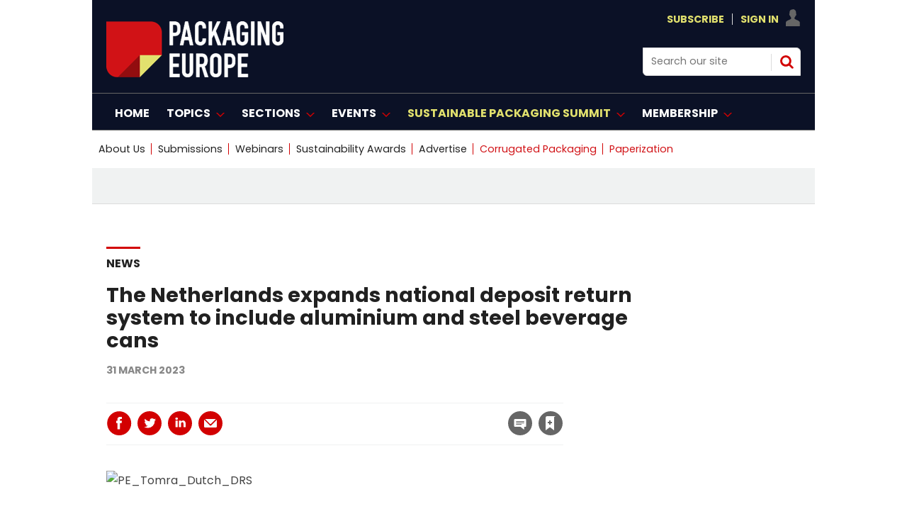

--- FILE ---
content_type: text/html; charset=utf-8
request_url: https://packagingeurope.com/news/the-netherlands-expands-national-deposit-return-system-to-include-aluminium-and-steel-beverage-cans/9618.article
body_size: 34772
content:

<!DOCTYPE html>
<html lang="en">
<head>
	<meta charset="utf-8">
<link rel="preload" as="style" href="/Magazine/core.css?p=7875617692650847">
<link rel="preload" as="script" href="/Magazine/core.js?p=7875617692650847">
	
    <link rel="preload" as="image" href="https://d2wrwj382xgrci.cloudfront.net/Pictures/480xany/7/8/2/11782_pe_tomra_dutch_drs_166596.jpg" imagesrcset="https://d2wrwj382xgrci.cloudfront.net/Pictures/480xany/7/8/2/11782_pe_tomra_dutch_drs_166596.jpg 480w,https://d2wrwj382xgrci.cloudfront.net/Pictures/600xany/7/8/2/11782_pe_tomra_dutch_drs_166596.jpg 600w,https://d2wrwj382xgrci.cloudfront.net/Pictures/780xany/7/8/2/11782_pe_tomra_dutch_drs_166596.jpg 780w" imagesizes="(max-width: 1023px) 100vw, 780px" />

	
	



<title>The Netherlands expands national deposit return system to include aluminium and steel beverage cans | Article | Packaging Europe</title>
<meta name="description" content="From tomorrow, the Netherlands’ national deposit return system for the recycling of beverage containers will accept aluminium and steel cans in a bid to further stimulate a circular economy, TOMRA reports." />
<meta name="viewport" content="width=device-width, initial-scale=1" />


<meta name="momentnowdate" content="2026-01-20 05:12:51.204"/>
<meta name="momentlocale" content="en-gb"/>
<meta name="momentlocaleformat" content="D MMMM YYYY"/>
<meta name="momentrelative" content="false"/>
<meta name="momentrelativeformat" content="YYYY,MM,DD"/>
<meta name="momentrelativemorethan" content="10"/>

	
    <meta name="pubdate" content="Fri, 31 Mar 2023 14:00 GMT" />
<link rel="canonical" href="https://packagingeurope.com/news/the-netherlands-expands-national-deposit-return-system-to-include-aluminium-and-steel-beverage-cans/9618.article" />
<meta name="blockthis" content="blockGA" />
<meta name="showwallpaper" content="true" />
<meta name="navcode" content="91" />
<meta name="primarynavigation" content="News ,Sections" />
    <meta property="og:title" content="The Netherlands expands national deposit return system to include aluminium and steel beverage cans" />
<meta property="og:type" content="Article" />
<meta property="og:url" content="https://packagingeurope.com/news/the-netherlands-expands-national-deposit-return-system-to-include-aluminium-and-steel-beverage-cans/9618.article" />
<meta property="og:site_name" content="Packaging Europe" />
<meta property="og:description" content="From tomorrow, the Netherlands' national deposit return system for the recycling of beverage containers will accept aluminium and steel cans in a bid to further stimulate a circular economy, TOMRA reports." />
<meta property="og:image:width" content="1024" />
<meta property="og:image:height" content="536" />
<meta property="og:image" content="https://d2wrwj382xgrci.cloudfront.net/Pictures/1024x536/7/8/2/11782_pe_tomra_dutch_drs_166596.jpg" />
<meta property="og:image:alt" content="PE_Tomra_Dutch_DRS" />

<meta property="twitter:card" content="summary_large_image" />
<meta property="twitter:title" content="The Netherlands expands national deposit return system to include ..." />
<meta property="twitter:description" content="From tomorrow, the Netherlands' national deposit return system for the recycling of beverage containers will accept aluminium and steel cans in a bid to further stimulate a circular economy, TOMRA reports." />
<meta property="twitter:image:src" content="https://d2wrwj382xgrci.cloudfront.net/Pictures/1120xAny/7/8/2/11782_pe_tomra_dutch_drs_166596.jpg" />
<meta property="twitter:image:alt" content="PE_Tomra_Dutch_DRS" />

	
<link rel="icon" href="/magazine/dest/graphics/favicons/favicon-32x32.png" />
<!--[if IE]><link rel="shortcut icon" href="/magazine/dest/graphics/favicons/favicon.ico" /><![endif]-->
<link rel="apple-touch-icon-precomposed" href="/magazine/dest/graphics/favicons/apple-touch-icon-precomposed.png" />
<meta name="msapplication-TileImage" content="/magazine/dest/graphics/favicons/mstile-144x144.png" />
<meta name="msapplication-TileColor" content="#ffffff" />
	
	<link href="/Magazine/core.css?p=7875617692650847" rel="stylesheet" type="text/css">
<link href="/Magazine/print.css?p=7875617692650847" rel="stylesheet" type="text/css" media="print">


	
<script src="https://cdnjs.cloudflare.com/ajax/libs/jquery/3.4.1/jquery.min.js" integrity="sha256-CSXorXvZcTkaix6Yvo6HppcZGetbYMGWSFlBw8HfCJo=" crossorigin="anonymous" referrerpolicy="no-referrer"></script>
	
<script>var newLang={"more":{"default":"Show more","searchtype":"Show more","searchdates":"Show more"},"less":{"default":"Show fewer","searchtype":"Show fewer","searchdates":"Show fewer"},"show":{"default":"show"},"hide":{"default":"hide"},"caption":{"show":"show caption","hide":"hide caption"},"carousel":{"play":"play slideshow","pause":"pause slideshow"}};</script>
	
	<script type="text/javascript">
					var IPState = {
					
						useripstate: false,
						useripname: ''
						
					};
				</script>
<script type="text/javascript">
          
					window.dataLayer = window.dataLayer || [];
					window.dataLayer.push({'StoryID':'9618'});
					window.dataLayer.push({'StoryFormatProperty':'N'});
					
					window.dataLayer.push({'StoryCategories':'|Automation &amp; Software|Sustainability|Beverages|Featured Stories|'});
					
					window.dataLayer.push({'StoryLayout':'Standard'});
					window.dataLayer.push({'StoryWidth':'standard width'});
					
					
					window.dataLayer.push({'StoryLayoutCode':'1'});
					
					window.dataLayer.push({'StoryFormatCode':'1096'});
					
					window.dataLayer.push({'StoryTypeCode':'1013'});
					
					window.dataLayer.push({'StoryCategoriesCodes':'|257|350|351|402|'});
					
					window.dataLayer.push({'StoryFullNavPath':'|1|30|91|'});
					       
					window.dataLayer.push({'UserID':undefined});
					window.dataLayer.push({'NavCode':'91'});
					window.dataLayer.push({'MicrositeNavCode':'-1'});
					window.dataLayer.push({'NavKey':'91'});
          
          window.dataLayer.push({'NavigationAreaNavCode':'30'});
          </script>
<script type="text/javascript">
window.dataLayer.push({'UserID': undefined});
  window.dataLayer.push({'LoggedIn':'False'});
  window.dataLayer.push({'UserStateLoggedIn':'False'});
window.dataLayer.push({'FullNavPath':'|1|30|91|'});
  window.dataLayer.push({'AccessStatus':'Granted'});
window.dataLayer.push({'Template':'Story'});
window.dataLayer.push({'Pubcode':'2'});
window.dataLayer.push({'PublicationName':'CORE TEST'});
window.dataLayer.push({'Title':'The Netherlands expands national deposit return system to include aluminium and steel beverage cans | Article'});
window.dataLayer.push({'StoryAccessControl':'Public'});
window.dataLayer.push({'StoryFormat':'Article'});
window.dataLayer.push({'StoryType':'Article'});
window.dataLayer.push({'Headline':'The Netherlands expands national deposit return system to include aluminium and steel beverage cans'});
window.dataLayer.push({'LongHeadline':undefined});
window.dataLayer.push({'Intro':'From tomorrow, the Netherlands’ national deposit return system for the recycling of beverage containers will accept aluminium and steel cans in a bid to further stimulate a circular economy, TOMRA reports.'});
window.dataLayer.push({'Catchline':undefined});
window.dataLayer.push({'Synopsis':undefined});
window.dataLayer.push({'Standfirst':undefined});
window.dataLayer.push({'Answer':undefined});
window.dataLayer.push({'Source':undefined});
window.dataLayer.push({'Refs':undefined});
window.dataLayer.push({'Class':undefined});
window.dataLayer.push({'Credits':undefined});
window.dataLayer.push({'Postscript':undefined});
window.dataLayer.push({'PrimaryNav':'|Main navigation|Sections|News|'});
window.dataLayer.push({'PrimaryNavCurrent':'News'});
window.dataLayer.push({'PrimaryNavCode':'|1|30|91|'});
window.dataLayer.push({'PrimaryNavCodeCurrent':'91'});
window.dataLayer.push({'Categories':'|Automation & Software|Sustainability|Beverages|Featured Stories|'});
window.dataLayer.push({'CategoryCodes':'|257|350|351|402|'});
window.dataLayer.push({'Tags':undefined});
window.dataLayer.push({'Bylines':undefined});
window.dataLayer.push({'IssueDate':'12-10-2021'});
window.dataLayer.push({'IssueDateTime':'12-10-2021 17:00:34'});
window.dataLayer.push({'PublishDate':'31-03-2023'});
window.dataLayer.push({'PublishDateTime':'31-03-2023 14:00:00'});
</script>
	<link rel="preload" href="https://use.typekit.net/ueb1mlw.css" as="font" type="font/woff2" crossorigin>
<link rel="stylesheet" href="https://use.typekit.net/ueb1mlw.css">

<link rel="stylesheet" href="https://cdnjs.cloudflare.com/ajax/libs/font-awesome/4.7.0/css/font-awesome.min.css">

<!-- newfonts -->

<link rel="preconnect" href="https://fonts.googleapis.com">
<link rel="preconnect" href="https://fonts.gstatic.com" crossorigin>
<link href="https://fonts.googleapis.com/css2?family=Poppins:ital,wght@0,100;0,200;0,300;0,400;0,500;0,600;0,700;0,800;0,900;1,100;1,200;1,300;1,400;1,500;1,600;1,700;1,800;1,900&display=swap" rel="stylesheet">

<style>
.hot-topics-container li.last a {
    color: #D11216 !important;
}
.hot-topics-container li:nth-last-child(2) > a,
.hot-topics-container li:nth-last-child(2) > span {
    color: #D11216;
}

li[data-navcode="323"] a span {
    color: #D11216 !important;
}
    

</style>

<style>
.picCarousel .thumbs .selected {
     background-color: #d20001 !Important;
	  }
	  
	   .picCarousel .carouselPaging .next {display:none}

.picCarousel .carouselPaging .previous {display:none}


.grid .sectionhead {
    border-top: 3px solid #d20001 !important;
}

.grid .directoryList ul li .picture a, .grid .gridLayout ul li .picture a {
    border-top: 1px solid #ccc;
    border-right: 1px solid #ccc;
    border-left: 1px solid #ccc;
}

.spin2scroller .thumbs li .picture a {
    background-color: #dcdcdc;
    border: 1px #dcdcdc solid ;
}

	 </style>




<!-- START HOT TOPICS BLOCK - ONLY REMOVE THIS BLOCK OF CODE WHEN YOU WANT TO SHOW THE LABEL ON HOT TOPICS -->

<style>

.hot-topics-container li.hot-topics-item {
    margin-left: -10px;
}
.hot-topics-container li #hot-topics-icon {
    display: none;
}
.hot-topics-container li.hot-topics-item:not(:last-child) > a:after, 
.hot-topics-container li.hot-topics-item:not(:last-child) > span:after {
    background-color: transparent;
}
@media screen and (min-width: 1024px){
	.masthead .hot-topics-container li.hot-topics-item {
		 padding-right: 0;
		 text-transform: uppercase;
		 margin-left: -20px;
	}
}



</style>
<!-- Content Border -->
<style>
@media screen and (min-width: 1280px){
.contentWrapper {
    border-right: .5px solid #ffffff00;
}}
</style>

<!-- Sponsor content story page -->
<style>

.native-feature-box--container {
    /*background: #222222;
border-bottom-left-radius: 0px;
    border-top-right-radius: 0px; */
	 display:none;

}
/* popular story*/
.extrasStory {display:none;}
/* related article full width */
.relatedArticles.latestVideos .extrasStory {
    width: 100%;
    }
/* last bottom ad */
.rightcolumn .ad, .videoStory-aside .ad {display:none;}
/* last bottom space */
.listBlocks.extrasStory {
        margin-bottom: 15px;
    }
	 /* last bottom add */
	 div[data-mpu1-reflow] {
    display: none !important;
}
/*  bottom comments */
#commentsHead {
    display: none;}

.native-feature-box--container:after, .native-feature-box--container:before {
border-width: 0px 0px 0 0;
}

/*  related stories curve */
.storyLayout~.latestVideos .sleeve .listBlocks ul li .storyDetails {border-radius: 0 0 2rem;}


#rightcolumn .native-feature-box--container .native-feature-box--content .content-heading a, .rightcolumn .native-feature-box--container .native-feature-box--content .content-heading a, .videoStory-aside .native-feature-box--container .native-feature-box--content .content-heading a {
    color: white;
}


.native-feature-box--container .native-feature-box .content-meta {
    color: white;
}

.native-feature-box--container .native-feature-box .content-intro {
    Display:none;
	 color: white;
}
.native-feature-box .content-heading a {
    color: white;
}


.native-feature-box--container .native-feature-box--sectionhead h2 {
    display: none;}	 
	 .native-feature-box--container .native-feature-box--sectionhead:after{
	/* content: 'The Spotlight'; */
	 content: url(https://packagingeurope.com/d2wrwj382xgrci.cloudfront.net/Pictures/200xAny/P/web/m/f/u/spotlight_257386.png);
		 color: white;
    font-family: poppins,sans-serif;
    font-weight: 700;
	 
    line-height: 2.802rem;
    }
	 

</style>
<!-- END HOT TOPICS BLOCK -->
<!-- Hero -->
<style>
@media screen and (min-width: 1024px){
.hero-spin .hero-spin__main__content__container {
   
    padding-top: 20px;
    padding-bottom: 20px;
}
.hero-spin .hero-spin__main__content__container {
    
    min-height: 450px;}
}
</style>

<style> .event_occs .datetime {color: rgb(210,0,32);}</style>

<style>
@media screen and (min-width: 1024px){

.masthead .mastheadLogo {
    display: none;}
	 
.masthead .mast #print_logo {
display: block;
    float: left;
    margin-right: 2.3576516%;
    width: 23.2317613%;
    width: auto;
	 margin-top: 15px;
    
}	 
.masthead .mast .inner-sleeve {
	position:relative;
}
.masthead .mastheadPromo {
display : none;
	position:absolute;
	bottom:-39px;
	left:33.33%;
}
}
</style>

<!-- pop story -->
<style>
body:not(.story-full-layout) .tab-widget-10 {
    /* min-height: 1109px; */
    display: none;
}

</style>
<!-- End -->

<!-- START SPINPROMO WITH IMAGE STYLING -->
<style>
.spinPromo{
	position:relative;
}
.spinPromo .spinPromo-content {
    display: flex;
    justify-content: space-between;
}
.spinPromo .spinPromo-content .spinPromo-info { 
    width: 56%; 
}
.spinPromo .spinPromo-content .spinPromo-img {
    position: absolute;
    right: 0;
    bottom: -6px;
}
</style>
<!-- END SPINPROMO WITH IMAGE STYLING -->

<!-- HOT TOPICS STYLING -->
<style type="text/css">
.masthead .hot-topics-container li.hot-topics-item {
    padding-right: 0;
    text-transform: uppercase;
    margin-left: 0px;
}
</style>
<!-- END HOT TOPICS STYLING -->

<!-- full story -->
<style>
@media screen and (min-width: 1280px){
.story-full-layout .image_size_full, .story-full-layout .storytext>.story_video, .story-full-layout .storytext>.table-full {
   
    max-width: auto;
    
    width: auto;
    margin-left: calc((87.780783% - 719px));
}}

</style>

<!-- Contactus Social -->
<style>
.contactDetailsTop .fa {
  padding: 20px;
    font-size: 25px;
    text-align: center;
    text-decoration: none;
    margin: 20px 25px;
    border-radius: 50%;
}

.fa:hover {
    opacity: 0.7;
}



.contactDetailsTop .fa-twitter {
  background: #55ACEE;
  color: white;
}


.contactDetailsTop .fa-linkedin {
  background: #007bb5;
  color: white;
}

.contactDetailsTop .fa-youtube {
  background: #bb0000;
  color: white;
}


</style>

<style>
.webinar-columns {
  display: flex;
  flex-direction: row;
  flex-wrap: wrap;
  width: 100%;
}

.webinar-host {
  flex: 50%;
}
.webinar-speaker {
  flex: 50%;
}


</style>

<!--style>
/* Clearfixes */
.row-price-lisb:before, .row-price-lisb:after {
  content: " "; display: table;
}
.row-price-lisb:after {
  clear: both;
}
.row-price-lisb {
  margin-left: -30px;
  margin-right: -30px;
}


figure {
  padding: 12px;
  margin: 20px 0 0 2%;
/*  border: 1px solid #ccc; */
  float: left;
  width: 30%;
}
figure img {
  max-width: 100%;
  height: auto;
}

</style-->



<!--style>

/*///////WIDER VIEW STYLES///////////////*/
/*PREPEND EVERY CLASSNAME OR ID WITH WV */

.l-wv-wrapper {
      width: 100%;
      max-width: 650px;
      display: flex;
      flex-direction: row;
      justify-content: space-between;
      border: 1px solid #004E6F;

    }

.p-wv-wrapper {
      flex-direction: column;
      justify-content: center;
    }



    .l-wv-left,
    .l-wv-right {
      display: flex;
      flex-direction: column;
      padding: 1rem;
    }

    .l-wv-left {
      justify-content: space-around;
      background-color: white;
      width: 25%;
      background-image: url('https://packagingeurope.com/downloads/8646/download/Koehler%20Paper%20Block%20Graphic%20BG.jpg');
      background-size: cover;
      background-position: center center;
      background-repeat: no-repeat;
    }

.p-wv-left {
      width: 100%;
    }

    .l-wv-logo {
      width: 100%;
      max-width: 110px;
      margin: 0 auto;
    }

.p-wv-logo {
      width: 100%;
      max-width: 100px;
    align-self: center;
    margin-bottom: 16px;
    }

    .l-wv-link {
      text-align: center;
    }

    .l-wv-link a {
      font-family: "ingra", sans-serif;
      text-align: center;
      padding-top: 0em;
      padding-bottom: 2em;
      text-transform: uppercase;
      font-weight: 700;
      font-size: 90%;
      letter-spacing: 1px;
      margin-left: 0em;
      color: #CD153E;
    }

    .l-wv-right {
      background-color: white;
      width: 75%;
      display: flex;
      flex-direction: column;
      justify-content: center;
      align-items: center;
    }

.p-wv-right {
      width: 100%;
    } 

    .l-wv-companylogo {
      margin-bottom: 8px;
      width: 100%;
      max-width: 220px;
    }

.p-wv-companylogo {
 	margin-bottom: 12px; 
  max-width: 180px;
  }

    .l-wv-title a {
      text-decoration: none;
      text-align: center;
    }

	.l-wv-title  h3{
      text-align: center !important;
    }

    .l-wv-title  h3 a {
      color: #111111;
      font-size: 28px;
      line-height: 1.2;
      font-weight: 400;
      text-align: center !important;
      text-transform: normal;
      margin-bottom: 8px;
      margin-top: 16px;
      padding-right: 1em;
      text-decoration: none;
    }

.p-wv-title  h3 a {
      font-size: 25px;
    }

    .l-wv-title a:hover {
      text-decoration: underline;
    }

    .l-wv-intro p{
      font-size: 16px;
      text-align: center;
      margin-bottom: 12px;
    }

    .l-wv-storylink a {
      font-family: "ingra", sans-serif;
      text-align: center;
      padding-top: 0em;
      padding-bottom: 2em;
      text-transform: uppercase;
      font-weight: 700;
      font-size: 90%;
      letter-spacing: 1px;
      margin-left: 0em;
      color: #d20001;
      cursor: pointer;
    }

@media only screen and (max-width: 48em){
	.l-wv-wrapper {display : none;
      flex-direction: column;
      justify-content: center;
    }
  .l-wv-left {
      width: 100%;
    }
  .l-wv-logo {
      width: 100%;
      max-width: 150px;
    align-self: center;
    margin-bottom: 16px;
    }
  .l-wv-right {
      width: 100%;
    } 
  .l-wv-companylogo {
 	margin-bottom: 12px;    
  }
}






/*///////END WIDER VIEW STYLES///////////////*/

</style-->
<!-- Only for take-over -->
<style>

	body #wrapper {
    /* overflow-x: clip; */
       background-color: #fff;
    max-width: 1020px;
    position: relative;
   /*  left: 10%;*/
	 margin: auto;
	
} 
 .picCarousel { min-width: 309px }
@media screen and (min-width: 1180px) {
.flexbox #foot .oneColumn .hero-carousel.hero-carousel-multi .caption, .flexbox #foot .oneColumn .hero-carousel.hero-carousel-single .caption, .flexbox #top .oneColumn .hero-carousel.hero-carousel-multi .caption, .flexbox #top .oneColumn .hero-carousel.hero-carousel-single .caption {
    padding-left: 0;
    left: 182px;
    right: 82px;
    width: 567px;
}}

    .story-full-layout #columns.container>.inner-sleeve #colmain {width: 82.9403914%;}
	 
	 .grid .spinTileBlock {width: 100%;
    margin-left: 0px;
    margin-right: 0px;}

</style>
<style>
/*///////Spot Light start ///////////////*/
#spotlight-logo_196{
margin-bottom:0px;}
#spotlight-logo_888{margin-bottom:0px;}
/*///////Spot Light///////////////*/
</style>

<style> 

/*/////// start ///////////////*/
.desktopNavigation .dropdown>.inner-sleeve {
    height: auto;
   /* overflow: hidden;*/}
	 
	 .desktopNavigation .subnav>ul li {
    /* white-space: nowrap; */
    line-height: 1.25rem;
    
}

/* Target the second open subnav dropdown — assumed to be 'Topics' */
.desktopNavigation .topics-subnav {
  columns: 2;
  column-gap: 2rem;
   width: 40.231761%;
}

.desktopNavigation .topics-subnav li {
  white-space: nowrap;
}




/*/////// end ///////////////*/
</style>
<style>
/*/////// Start mod ///////////////*/
* {
  box-sizing: border-box;
}


 .moderators {
  float: left;
  width: 33%;
  
  height: 420px; 
  text-align: center;
}

/* Clear floats after the columns */
.row:after {
  content: "";
  display: table;
  clear: both;
}

/* Responsive layout - columns stack on top of each other instead of next to each other */
@media screen and (max-width: 600px) {
 .moderators {
    width: 100%;
  }
}
</style>

<!-- Start RNCG-33>B temp fix -->
<style>
	.container>.inner-sleeve:not(#colwrapper) .grid .oneColumn div.full-width-background>.sleeve,
	.container>.inner-sleeve:not(#colwrapper) .grid .oneColumn div.site-width-background>.sleeve{
		padding: 37px 40px 30px;
	}
	.container>.inner-sleeve:not(#colwrapper) .grid .oneColumn div.full-width-background.gridLayout p.more,
	.container>.inner-sleeve:not(#colwrapper) .grid .oneColumn div.site-width-background.gridLayout p.more{
		margin-top: 35px;
	}
	.container>.inner-sleeve:not(#colwrapper) .grid .oneColumn div.full-width-background>.sleeve .sectionhead h2,
	.container>.inner-sleeve:not(#colwrapper) .grid .oneColumn div.site-width-background>.sleeve .sectionhead h2 {
		margin-bottom: 17px;
		letter-spacing: normal;
	}
</style>
<!-- END RNCG-33>B temp fix -->



<style>
/*///////contact us ///////////////*/
.contactList{
display: none;}
/*///////contact us///////////////*/
</style>

<style>
html {
  scroll-behavior: smooth;
}
</style>

<style>
#sponsors_490{margin-top:45px;}


	* {
  box-sizing: border-box;
}
	.mod-container{
    text-align:center;
}

.mod_img{
    display:inline-block;
   
    padding:5px;
    
    
}



	</style>
	


<!--style>
.wrapper-prices{
  max-width: 1020px;
    width: 100%;
    margin: auto;
    display: flex;
    flex-wrap: wrap;
    justify-content: space-evenly;
}
.wrapper-prices .table{
  background: #151F36;
  width: calc(50% - 25px);
  padding: 30px 30px;
  position: relative;
  
}
.table .price-section{
  display: flex;
  justify-content: center;
}
.table .price-area{
  height: 120px;
  width: 140px;
  border-radius: 50%;
  padding: 2px;
}
.price-area .inner-area{
  height: 100%;
  width: 100%;
  border-radius: 50%;
  border: 3px solid #fff;
  line-height: 117px;
  text-align: center;
  color: #fff;
  position: relative;
}
.price-area .inner-area .text{
  font-size: 25px;
  font-weight: 400;
  position: absolute;
 
  left: 20px;
}
.price-area .inner-area .price{
  font-size: 45px;
  font-weight: 500;
  margin-left: 16px;
}
.table .package-name{
  width: 100%;
  height: 2px;
  margin: 35px 0;
  position: relative;
}
.table .package-name::before{
  position: absolute;
  top: 50%;
  left: 50%;
  font-size: 24px;
  font-weight: 500;
  background: #fff;
 
  transform: translate(-50%, -50%);
}
.table .features li{
  display: list-item;
  list-style: circle;
  color: white;
  
  justify-content: space-between;
}
.features li .list-name{
  font-size: 15px;
  font-weight: 400;
  color: white;
}
.features li .icon{
  font-size: 15px;
}
.features li .icon.check{
  color: #2db94d;
}
.features li .icon.cross{
  color: #cd3241;
}
.table .btn-price{
  width: 100%;
  display: flex;
  margin-top: 35px;
  justify-content: center;
}
.table .btn-price button2{
text-align: center;
  width: 35%;
  height: 35px;
  color: #fff;
  font-size: 20px;
  font-weight: 500;
  border: none;
  outline: none;
  border-radius: 25px;
  cursor: pointer;
  transition: all 0.3s ease;
}
.table .btn-price button2:hover{
  border-radius: 5px;
}
.basic .features li::selection{
  background: #ffd861;
}
.basic ::selection,
.basic .price-area,
.basic .inner-area{
  background: #1D9CD8;
}
.basic .btn-price button2{
  border: 2px solid #151F36;
    background: #fff;
    color: #151F36;
	 
}
.basic .btn-price button2:hover{
  background: #1D9CD8;
  color: #fff;
}
.premium ::selection,
.premium .price-area,
.premium .inner-area
{
  background: #1D9CD8;
}









.premium .btn-price button2 {
    border: 2px solid #151F36;
    background: #fff;
    color: #151F36;
    /* margin-top: 115px; */
}
.premium .btn-price button2:hover{
  background: #1D9CD8;
}



.basic .package-name{
  background: #1D9CD8;
}
.premium .package-name{
  background: #1D9CD8;
}

.basic .package-name::before{
  content: " Virtual Access";
}
.premium .package-name::before{
  content: "In-Person";
  font-size: 20px;
}

@media (max-width: 1020px) {
  .wrapper-prices .table{
    width: calc(50% - 20px);
    margin-bottom: 40px;
  }
}
@media (max-width: 698px) {
  .wrapper-prices .table{
    width: 100%;
  }
}
/*::selection{
  color: #fff;
}*/
.table .ribbon{
  width: 150px;
  height: 150px;
  position: absolute;
  top: -10px;
  left: -10px;
  overflow: hidden;
}
.table .ribbon::before,
.table .ribbon::after{
  position: absolute;
  content: "";
  z-index: -1;
  display: block;
  border: 7px solid #1D9CD8;
  border-top-color: transparent;
  border-left-color: transparent;
}
.table .ribbon::before{
  top: 0px;
  right: 15px;
}
.table .ribbon::after{
  bottom: 15px;
  left: 0px;
}
.table .ribbon span{
  position: absolute;
  top: 30px;
  right: 0;
  transform: rotate(-45deg);
  width: 200px;
  background: #1D9CD8;
  padding: 10px 0;
  color: #fff;
  text-align: center;
  font-size: 17px;
  text-transform: uppercase;
  box-shadow: 0 5px 10px rgba(0,0,0,0.12);
}
button2 a:link, button2 a:visited {
    color: #151F36;}
	 .included p.checked::before {
    content: "✓";
    padding-right: 10px;
    margin-left: -20px;
    font-size: 14px;
    color: green;
}
 .included p{color:#ffffff}
 .not-included p.checked::before {
    content: "⛔";
    padding-right: 10px;
    margin-left: -20px;
    font-size: 14px;
    color: red;
}
</style>-->
 <style>
	 dfn {
 
 
  cursor: help;
  font-style: normal;
  position: relative;
  
}
dfn::after {
  content: attr(data-info);
  display: inline-block;
  position: relative;
  top: 22px; left: 0;
  opacity: 0;
  width: 230px;
  font-size: 12px;
  font-weight: 400;
  line-height: 1.25em;
  padding: 0.5em 0.8em;
  background: rgba(0,0,0,0.8);
  color: #fff;
  pointer-events: none; 
  transition: opacity 250ms, top 250ms;
}
dfn::before {
  content: '';
  display: block;
  position: absolute;
  top: 12px; left: 20px;
  opacity: 0;
  width: 0; height: 0;
  border: solid transparent 5px;
  border-bottom-color: #151F36;
  transition: opacity 250ms, top 250ms;
}
dfn:hover {z-index: 2;} 
dfn:hover::after,
dfn:hover::before {opacity: 1;}
dfn:hover::after {top: 30px;}
dfn:hover::before {top: 20px;}

</style>
<style>
/*.desktopNavigation ul.main>li>a>span, .desktopNavigation ul.main>li>span {
    padding: 18px 3px 14px;}*/
.desktopNavigation ul.main>li.highlght>a>span
 {
 /*text-transform: lowercase;*/
color: #d20001;
}</style>

 

<style>
/*New styling*/

#masthead .mast a {
    color: #E1E06D;
}


.desktopNavigation {
    background: #0B1126;
    border-bottom: 1px solid #0B1126;
}
.desktopNavigation ul.main>li>a>span, .desktopNavigation ul.main>li>span {
    font-size: 1rem;
    line-height: 1.266rem;
    color: #fff;
    text-transform: uppercase;
    font-weight: 700;
}
.desktopNavigation {
    background: #0B1126;
    border-bottom: 1px solid #666;
}

@media screen and (min-width: 1024px) {
    .masthead .mast {
        background: #0B1126;
		  padding: 15px 0 15px;
    }
	 .masthead .mastheadSearch {
        
        width: 22.761566%;}
}

.masthead .mastNav.loggedin>ul li.user ul {
        background: #0B1126;
        border: 0.5px solid #dcdcdc;
    }
	 
	.footer .footerTopNavPageText {
    background-color: #0B1126;}
	 .footer .bottomNav {
    background-color: #0B1126;
	 border-top: 1px solid #fff;
    border-bottom: 1px solid #fff;
} 
.footer {
    background-color: #0B1126;
}
</style>
<!-- bottom banner -->
<style>
.banner-ad {
    position: fixed;
    bottom: 0;
    left: 0;
    width: 100%;
    background-color: #d20001; /* bottom banner #d20001; /*0B1126*/
    text-align: center;
   
    z-index: 1000;
    display: none; /* flex*/
    justify-content: center;
    align-items: center;
}
.close-btn {
    position: absolute;
    top: 10px;
    right: 10px;
    background: none;
    border: none;
    color: #fff;
    font-size: 24px;
    cursor: pointer;
}
@media screen and (max-width: 767px) {
    .banner-ad {
        display: none;
    }
}

</style>




<!-- Create four equal columns that floats next to each other */-->

<style>
* {
  box-sizing: border-box;
}

/* Create four equal columns that floats next to each other */
 .columnsmpu {
  padding-left: 0px;
    float: left;
    width: 34%;
    /* padding: 2px; */
    height: 250px;
    text-align: center;
	 margin-bottom: 38px;
  }
   .columnsmpu2 {
  padding-left: 0px;
    float: left;
    width: 33%;
    /* padding: 10px; */
    height: 250px;
    text-align: center;
  }
   .columnsmpu3 {
   /*padding-left: 0px;*/
    float: left;
    width: 33%;
    /* padding: 10px; */
    height: 250px;
    text-align: center;
  }
  /* .columnsmpu4 {
   /*padding-left: 33px; */
   /* float: left;
    width: 33%;
    /* padding: 0px; */
    /*height: 250px;
    text-align: center;
  }*/

/* Clear floats after the columns */
.row:after {
  content: "";
  display: table;
  clear: both;
}

/* Set max-width for images */
.row img {
  max-width: 100%;
}

/* Responsive  */
@media screen and (max-width: 600px) {
 .columnsmpu {
    width: 100%;
	 margin-bottom: 10px;
  }
}
@media screen and (max-width: 600px) {
 .columnsmpu2 {
    width: 100%;
	 margin-bottom: 10px;
  }
}
@media screen and (max-width: 600px) {
 .columnsmpu3 {
    width: 100%;
	 margin-bottom: 10px;
  }
}
@media screen and (max-width: 600px) {
 .columnsmpu4 {
    width: 100%;
	 margin-bottom: 10px;
  }
}

@media screen and (max-width: 768px) {
 .columnsmpu {
    width: 100%;
	 margin-bottom: 10px;
  }
}
@media screen and (max-width: 768px) {
 .columnsmpu2 {
    width: 100%;
	 margin-bottom: 5px;
  }
}
@media screen and (max-width: 768px) {
 .columnsmpu3 {
 margin-bottom: 5px;
    width: 100%;
  }
}
@media screen and (max-width: 768px) {
 .columnsmpu4 {
 margin-bottom: 5px;
    width: 100%;
  }
}
 @media screen and (min-width: 1024px)
 {


 
  .mpu-bg{
margin: auto;
    padding: 28px 285px;
    text-align: center;
    left: 50%;
    /* height: 310px; */
    margin-left: -50vw;
    margin-right: -50vw;
    right: 50%;
    width: 100vw;
    position: relative;
    background-color:  #f0f2f2;
    border-bottom: 1px solid #dcdcdc;
    margin-bottom: 13px;
}
}

</style>

<!-- new layout */-->
<style>.masthead .leaderboard {
    display: none;}</style>




<!-- new layout Fonts*/-->

<style>
/* story title */
@media screen and (min-width: 1280px) {
    .story_title h1{ font-size: 1.802rem;
    line-height: 2.027rem;
	 font-family: poppins !important;
	 font-weight: 650;
}  
/* story title access denied*/
@media screen and (min-width: 1280px) {
.accessContainer .storyPreview h1 {
       
        font-size: 1.8rem;
        line-height: 2.25rem;
    }}
	/* story title access denied mobile*/ 
@media screen and (max-width: 767px) {
     .accessContainer .storyPreview h1 {
       font-size: 1.25rem !important;
    line-height: 1.25rem !important;
    }
}
	 
	 


h4 {
    font-size: 1.266rem;
    line-height: 1.424rem;
	 font-family: poppins !important;
}
.native-feature-box--container .native-feature-box .content-heading {font-size: 1rem;
        font-weight: 600; font-family: poppins !important; }
		  
	/*most popular */	  
	.tabbedblocks.mostThis li .text { 
font-family: poppins, sans-serif; 
font-weight: 650; 
font-size: 0.75rem; 
line-height: 1.5rem;
letter-spacing: 0em;
}	  
}
  
h1 {
font-family: poppins, sans-serif; 
font-size: 3rem; 
line-height: 3.5rem; 
font-weight: 650; 
letter-spacing: 0em;

}

.grid .spinLayout.list ul li h2 {
    font-family: poppins, sans-serif;
    font-size: 1.1rem;
    line-height: 1.5rem;
    font-weight: 650;
}

h2 {
font-family: poppins, sans-serif;
font-size: 1.9rem; 
line-height: 2.4rem; 
font-weight: 650;
letter-spacing: 0em;
}

h3 {
font-family: poppins, sans-serif;
font-size: 1.3rem; 
line-height: 1.8rem; 
font-weight: 650;
letter-spacing: 0em;
}

.spin2scroller .thumbs li .heading { 
    font-family: poppins, sans-serif;
    font-size: 1.1rem;
    line-height: 1.5rem;
    font-weight: 650;
	 letter-spacing: 0em;
}

.hero-spin .hero-spin__main__content h2 {
font-family: poppins, sans-serif; 
font-size: 2.3rem; 
line-height: 2.8rem; 
font-weight: 650;
letter-spacing: 0em;
}

.grid .threeColumns .spinLayout.thumb.onecol .sleeve h2 {
font-family: poppins, sans-serif;
font-size: 1.1rem; 
line-height: 1.5rem; 
font-weight:650;
letter-spacing: 0em;
}

.picCarousel .caption .heading a {
    font-family: poppins, sans-serif;
   font-size: 2rem; 
   line-height: 2.5rem; 
    font-weight: 650;
	 letter-spacing: 0em;
}

.grid .spinVideo .videoPreview-container .videoPreview-details h2 {
font-family: poppins, sans-serif;
font-size: 1.9rem; 
line-height: 2.4rem; 
letter-spacing: 0em;
}

.grid .spinVideo .videoPreview-list h3 {
    font-family: poppins, sans-serif;
    font-size: 1.1rem;
    line-height: 1.5rem;
    font-weight: 650;
	 letter-spacing: 0em;
}

#foot .grid .oneColumn .spinBlock .spin¬Layout.full.twocol .sleeve h2, #top .grid .oneColumn .spinBlock .spinLayout.full.twocol .sleeve h2 { 
font-family: poppins, sans-serif;
font-size: 1.9rem; 
line-height: 2.4rem; 
font-weight: 650; 
letter-spacing: 0em;
}

.grid .oneColumn .spinLayout.thumb.twocol .sleeve h2 { 
    font-family: poppins, sans-serif;
    font-size: 1.1rem;
    line-height: 1.5rem;
    font-weight: 650;
	 letter-spacing: 0em;
}

#foot .grid .oneColumn .spinBlock .spin¬Layout.half.twocol .sleeve h2, #top .grid .oneColumn .spinBlock .spinLayout.half.twocol .sleeve h2 { 
    font-family: poppins, sans-serif;
    font-size: 1.1rem;
    line-height: 1.5rem;
    font-weight: 650;
	 letter-spacing: 0em;
}

.grid .gridLayout ul li h2 { 
    font-family: poppins, sans-serif;
    font-size: 1.1rem;
    line-height: 1.5rem;
    font-weight: 650;
	 letter-spacing: 0em;
}


.storyLayout~.latestVideos .listBlocks ul li .storyDetails h3 {
font-family: poppins, sans-serif;
font-size: 1rem; 
line-height: 1.266rem; 
font-weight: 650; 
}




.grid .spinLayout h2, .grid .spinLayout h2 a {
font-family: poppins, sans-serif; 
font-weight: 600; 
font-size: .9rem; 
line-height: initial;
letter-spacing: 0em;
}


    #foot .grid .oneColumn .spinBlock.colour3 .spinLayout.full.twocol.hasPicture .subSleeve h2, #foot .grid .oneColumn .spinBlock.colour3 .spinLayout.full.twocol.hasPicture .subSleeve h2 a, #foot .grid .oneColumn .spinBlock.colour3 .spinLayout.full.twocol.hasPicture .subSleeve h2 a:hover, #foot .grid .oneColumn .spinBlock.colour3 .spinLayout.full.twocol.hasPicture .subSleeve p, #foot .grid .oneColumn .spinBlock.colour3 .spinLayout.full.twocol.hasPicture .subSleeve p a, #foot .grid .oneColumn .spinBlock.colour3 .spinLayout.full.twocol.hasPicture .subSleeve p a:hover, #top .grid .oneColumn .spinBlock.colour3 .spinLayout.full.twocol.hasPicture .subSleeve h2, #top .grid .oneColumn .spinBlock.colour3 .spinLayout.full.twocol.hasPicture .subSleeve h2 a, #top .grid .oneColumn .spinBlock.colour3 .spinLayout.full.twocol.hasPicture .subSleeve h2 a:hover, #top .grid .oneColumn .spinBlock.colour3 .spinLayout.full.twocol.hasPicture .subSleeve p, #top .grid .oneColumn .spinBlock.colour3 .spinLayout.full.twocol.hasPicture .subSleeve p a, #top .grid .oneColumn .spinBlock.colour3 .spinLayout.full.twocol.hasPicture .subSleeve p a:hover {
        
        font-size: 1.3rem;
        line-height: 1.7rem;
		  letter-spacing: 0em;
    }
	 
	.grid .spinLayout .meta {
    font-size: 1rem !important;}
	 
	 #top .grid .oneColumn .spinBlock.colour3 .spinLayout.full.twocol.hasPicture .subSleeve .meta a {font-size: 1rem !important;}
	 
	 #top .grid .twoColumnsSmallRight .columnTwo .spinLayout.half.onecol .sleeve h2  {
        
        line-height: 0.602rem;
    }
	 #top .grid .threeColumns .spinLayout.half.onecol .sleeve h2 {
        
        line-height: 0.602rem;
    }
	 
	 .spinLayout.half.onecol.left.item-third.item-last.hasPicture{padding-bottom: 27px;}

.grid .directoryList ul li .subSleeve, .grid .gridLayout ul li .subSleeve {
    border: 1px solid #dcdcdc;
    border-bottom-width: 1px;
    border-radius: 0 0 2em;
}
.grid .spinLayout .picture a {
border: 1px, solid, #ccc;
}

.grid .spinBlock.colour2 .spinLayout {
    background: #0b1126;
}

  
.picCarousel .thumbs li {
border-radius: 0px;
}
.desktopNavigation .promotedStory a .captionBlock .title {
    font-size: 1rem;
    font-weight: 600;
    line-height: 1.252rem;
	 font-family: poppins, sans-serif;
	 }


.storyLayout~.latestVideos .sleeve .listBlocks ul li img {
border-top: 1px solid #ccc;
border-right: 1px solid #ccc;
border-left: 1px solid #ccc;
}

.extras .extras_heading {
    border-top: 3px solid #d20001;
	 }
	 
	 .storyPrimaryNav a {
    border-top: 3px solid #d20001;
	 }
	 .mid-story{padding-bottom: 28px;}
	 


</style><style type="text/css">.inline_image img[width][height]:not(.zoomable-image) {contain: unset;}</style>



<style>
@media screen and (min-width: 1280px){
.footer .footerSocialTiktok  {
    display: inline-block;
    width: 42px; 
    height: 42px;
    background: url('https://d2wrwj382xgrci.cloudfront.net/Pictures/42xAny/P/web/b/s/w/tiktok_847190.png') no-repeat center;
background-size: 50%;

    background-color: white;
    border-radius: 50%;
    
    overflow: hidden;
    transition: background-color 0.3s ease;
	 margin-bottom: 0px !important;
}

.footer .footerSocialTiktok a:hover {
  background-color: #d71920 !important;  
background: url('https://d2wrwj382xgrci.cloudfront.net/Pictures/92xAny/P/web/b/s/w/redw_687966.png') 
no-repeat center;
background-size: 125%;
}
}
</style>

<style>
@media only screen and (max-width: 768px) {
  .story-full-layout #colmain {
    width: 100% !important;
  }
}
</style>
<link rel='stylesheet' href='/Uploads/CSS/2//round.css' type='text/css' />

<style type="text/css">
.site-width-background.lightblue {
background-color: #151f36;
margin-top: -42px;
padding: 20px;
}



</style>





<style type="text/css">
.site-width-background.darkblue {
background-color: #151f35;
}
/*.grid .spinLayout.list ul li h2 {



line-height: 1.38rem;}*/
.grid .spinLayout.list ul li {
padding-bottom: 8px;



}
</style>
<script>
  function getDataLayerVal(keyVal) {
    for (var i = 0; i < window.dataLayer.length; i++) {
      if (dataLayer[i][keyVal] !== undefined) {
        return dataLayer[i][keyVal];
      }
    }
  }
  
  function getFullNavPath(path) {
    if(getDataLayerVal(path) !== undefined) {
      getDataLayerVal(path).split('|').join(' ').trim();
    }
  }
</script>




<script async src="https://securepubads.g.doubleclick.net/tag/js/gpt.js"></script>
<script>
  window.googletag = window.googletag || {cmd: []};
  googletag.cmd.push(function() {
    googletag.defineOutOfPageSlot('/262840192/PE_1X1_AD-UNIT', 'div-gpt-ad-1643060175633-0').addService(googletag.pubads());
    googletag.pubads().enableSingleRequest();
    googletag.enableServices();
  });
</script>

<!-- GAM Code -->
<script type='text/javascript'>
var googletag = googletag || {};
googletag.cmd = googletag.cmd || [];
(function() {
var gads = document.createElement('script');
gads.async = true;
gads.type = 'text/javascript';
var useSSL = 'https:' == document.location.protocol;
gads.src = (useSSL ? 'https:' : 'http:') +
'//www.googletagservices.com/tag/js/gpt.js';
var node = document.getElementsByTagName('script')[0];
node.parentNode.insertBefore(gads, node);
})();
</script>

<script type='text/javascript'>
// Function to extract values from <meta> elements
function getMetaContentByName(name,content){
var content = (content==null)?'content':content;
return document.querySelector("meta[name='"+name+"']").getAttribute(content);
}

googletag.cmd.push(function() {

// Define a size mapping object which can be applied to the ad positions. The first parameter to addSize is a viewport size, while the second is a list of allowed ad sizes.The sizes included below match those in the examples provided in this support document.

// (Used for: AdvertA, AdvertB, AdvertC, AdvertAttach)
var mapSmallRight = googletag.sizeMapping().

// 320, 0 (Mobile)
addSize([320, 0], [[300, 450]]).

// 768, 0 (Tablet - Portrait)
addSize([768, 0], [[300, 450]]).

// 1024, 0 (Desktop / Tablet Landscape)
addSize([1024, 0], [[300, 450]]).build();

//(Used for: AdvertD, AdvertE, AdvertF)
var mapLargeRight = googletag.sizeMapping().

// 320, 0 (Mobile)
addSize([320, 0], [[300, 250]]).

// 768, 0 (Tablet - Portrait)
addSize([768, 0], [[300, 250]]).

// 1024, 0 (Desktop / Tablet Landscape)
addSize([1024, 0], [[300, 250]]).build();

// (Used for: Masthead Leaderboard;)
var mapLB = googletag.sizeMapping().
addSize([0, 0], [[320, 50], [300, 50]]).
addSize([600, 90], [728, 90]).
addSize([1050, 250], [[970, 90], [970, 250], [975, 250], [978, 174], [970, 250], [978, 250], [978, 90]]).
build();




//Define the link between the page text ad container reference and the GAM inventory item code (included as ‘/GAM_Account_Id/Inventory_Item_Code’). The supported creative size definition is also associated based on the ‘sizeMapping’ definitions added in the code which immediately precedes this.

googletag.defineSlot('/262840192/AdvertA', [300, 250], 'div-gpt-adA').defineSizeMapping(mapSmallRight).addService(googletag.pubads());
googletag.defineSlot('/262840192/AdvertB', [300, 250], 'div-gpt-adB').defineSizeMapping(mapSmallRight).addService(googletag.pubads());
googletag.defineSlot('/262840192/AdvertC', [300, 250], 'div-gpt-adC').defineSizeMapping(mapLargeRight).addService(googletag.pubads());
googletag.defineSlot('/262840192/AdvertD', [300, 250], 'div-gpt-adD').defineSizeMapping(mapLargeRight).addService(googletag.pubads());
googletag.defineSlot('/262840192/AdvertE', [300, 250], 'div-gpt-adE').defineSizeMapping(mapLargeRight).addService(googletag.pubads());
googletag.defineSlot('/262840192/AdvertF', [300, 250], 'div-gpt-adE').defineSizeMapping(mapLargeRight).addService(googletag.pubads());
googletag.defineSlot('/262840192/AdvertMastLB', [[300, 50], [970, 90], [728, 90]], 'div-gpt-adMastLB').defineSizeMapping(mapLB).addService(googletag.pubads());
googletag.defineSlot('/262840192/AdvertAttach', [300, 250], 'div-gpt-adAttach').defineSizeMapping(mapSmallRight).addService(googletag.pubads());


// Pass the value of the ‘navcode’ meta element to GAM as ‘navcode’ (to be used as a ‘key-value’)

googletag.pubads().setTargeting('navcode', getDataLayerVal('NavCode'));

googletag.pubads().setTargeting('storycode', getDataLayerVal('StoryID'));


googletag.pubads().enableSingleRequest();
googletag.pubads().collapseEmptyDivs();
googletag.enableServices();
});
</script>



<!-- Google Tag Manager -->
<script>(function(w,d,s,l,i){w[l]=w[l]||[];w[l].push({'gtm.start':
new Date().getTime(),event:'gtm.js'});var f=d.getElementsByTagName(s)[0],
j=d.createElement(s),dl=l!='dataLayer'?'&l='+l:'';j.async=true;j.src=
'https://www.googletagmanager.com/gtm.js?id='+i+dl;f.parentNode.insertBefore(j,f);
})(window,document,'script','dataLayer','GTM-MZVXLHL');</script>
<!-- End Google Tag Manager -->
<!-- Test LB1 -->
<script async src="https://securepubads.g.doubleclick.net/tag/js/gpt.js"></script>
<script>
  window.googletag = window.googletag || {cmd: []};
  googletag.cmd.push(function() {
    googletag.defineSlot('/262840192/AdvertMastLB', [[300, 50], [970, 90], [728, 90]], 'div-gpt-ad-1645130642135-0').addService(googletag.pubads());
    googletag.pubads().enableSingleRequest();
    googletag.enableServices();
  });
</script>
<!-- Test Nav -->
<script async src="https://securepubads.g.doubleclick.net/tag/js/gpt.js"></script>
<script>
  window.googletag = window.googletag || {cmd: []};
  googletag.cmd.push(function() {
    googletag.defineSlot('/262840192/AdvertMastNav', [[970, 90], [728, 90], [300, 50]], 'div-gpt-ad-1645055122705-0').setTargeting('navcode', ['85']).addService(googletag.pubads());
    googletag.pubads().enableSingleRequest();
    googletag.enableServices();
  });
</script>
<!--script async src="https://securepubads.g.doubleclick.net/tag/js/gpt.js"></script>
<script>
  window.googletag = window.googletag || {cmd: []};
  googletag.cmd.push(function() {
    googletag.defineSlot('/262840192/AdvertMastNav', [[728, 90], [300, 50], [970, 90]], 'div-gpt-ad-1643323164686-0').setTargeting('navcode', ['85']).addService(googletag.pubads());
    googletag.pubads().enableSingleRequest();
    googletag.enableServices();
  });
</script>End Test Nav-->
<script async src="https://securepubads.g.doubleclick.net/tag/js/gpt.js"></script>
<script>
  window.googletag = window.googletag || {cmd: []};
  googletag.cmd.push(function() {
    googletag.defineSlot('/262840192/test_takeover_mapping', [1680, 1050], 'div-gpt-ad-1612436853312-0').addService(googletag.pubads());
    googletag.pubads().enableSingleRequest();
    googletag.enableServices();
  });
</script> 
<!-- END of Wallpaper -->




<script async src="https://securepubads.g.doubleclick.net/tag/js/gpt.js"></script>
<script>
  window.googletag = window.googletag || {cmd: []};
  googletag.cmd.push(function() {
    googletag.defineSlot('/262840192/mpu1', [300, 250], 'div-gpt-ad-1646220379613-0').addService(googletag.pubads());
    googletag.pubads().enableSingleRequest();
    googletag.enableServices();
  });
</script>


<script async src="https://securepubads.g.doubleclick.net/tag/js/gpt.js"></script>
<script>
  window.googletag = window.googletag || {cmd: []};
  googletag.cmd.push(function() {
    googletag.defineSlot('/262840192/mpu2', [300, 250], 'div-gpt-ad-1646222562612-0').addService(googletag.pubads());
    googletag.pubads().enableSingleRequest();
    googletag.enableServices();
  });
</script>

<script async src="https://securepubads.g.doubleclick.net/tag/js/gpt.js"></script>
<script>
  window.googletag = window.googletag || {cmd: []};
  googletag.cmd.push(function() {
    googletag.defineSlot('/262840192/mpu4', [300, 250], 'div-gpt-ad-1646226072609-0').addService(googletag.pubads());
    googletag.pubads().enableSingleRequest();
    googletag.enableServices();
  });
</script>

<script async src="https://securepubads.g.doubleclick.net/tag/js/gpt.js"></script>
<script>
  window.googletag = window.googletag || {cmd: []};
  googletag.cmd.push(function() {
    googletag.defineSlot('/262840192/mpu3', [300, 250], 'div-gpt-ad-1646224462428-0').addService(googletag.pubads());
    googletag.pubads().enableSingleRequest();
    googletag.enableServices();
  });
</script>

<script async src="https://securepubads.g.doubleclick.net/tag/js/gpt.js"></script>
<script>
  window.googletag = window.googletag || {cmd: []};
  googletag.cmd.push(function() {
    googletag.defineSlot('/262840192/bl-mpu', [300, 250], 'div-gpt-ad-1645801589621-0').addService(googletag.pubads());
    googletag.pubads().enableSingleRequest();
    googletag.enableServices();
  });
</script>

<!--script src="https://cdn.onesignal.com/sdks/OneSignalSDK.js" defer></script>
<script>
  window.OneSignal = window.OneSignal || [];
  OneSignal.push(function() {
    OneSignal.init({
      appId: "fa1ffb07-e166-463d-9a90-c681b565cd20",
    });
  });
</script-->



<script async src="https://securepubads.g.doubleclick.net/tag/js/gpt.js"></script>
<script>
  window.googletag = window.googletag || {cmd: []};
  googletag.cmd.push(function() {
    googletag.defineOutOfPageSlot('/262840192/Roller', 'div-gpt-ad-1649189323199-0').addService(googletag.pubads());
    googletag.pubads().enableSingleRequest();
    googletag.enableServices();
  });
</script>

<script async src="https://securepubads.g.doubleclick.net/tag/js/gpt.js"></script>
<script>
  window.googletag = window.googletag || {cmd: []};
  googletag.cmd.push(function() {
    googletag.defineSlot('/262840192/wv', [[400, 600], [600, 400]], 'div-gpt-ad-1651242099416-0').addService(googletag.pubads());
    googletag.pubads().enableSingleRequest();
    googletag.enableServices();
  });
</script>

<script async src="https://securepubads.g.doubleclick.net/tag/js/gpt.js"></script>
<script>
  window.googletag = window.googletag || {cmd: []};
  googletag.cmd.push(function() {
    googletag.defineSlot('/262840192/bl-story', [300, 450], 'div-gpt-ad-1653926426117-0').addService(googletag.pubads());
    googletag.pubads().enableSingleRequest();
    googletag.enableServices();
  });
</script>


<script async src="https://securepubads.g.doubleclick.net/tag/js/gpt.js"></script>
<script>
  window.googletag = window.googletag || {cmd: []};
  googletag.cmd.push(function() {
    googletag.defineSlot('/262840192/lisb-mpu', [400, 500], 'div-gpt-ad-1652704505668-0').addService(googletag.pubads());
    googletag.pubads().enableSingleRequest();
    googletag.enableServices();
  });
</script>

<script async src="https://securepubads.g.doubleclick.net/tag/js/gpt.js"></script>
<script>
  window.googletag = window.googletag || {cmd: []};
  googletag.cmd.push(function() {
    googletag.defineSlot('/262840192/lisb-story', [[300, 250], [300, 450]], 'div-gpt-ad-1652709581131-0').addService(googletag.pubads());
    googletag.pubads().enableSingleRequest();
    googletag.enableServices();
  });
</script>

<!-- Global site tag (gtag.js) - Google Ads -->
<script async src="https://www.googletagmanager.com/gtag/js?id=AW-970676942"></script>
<script>
  window.dataLayer = window.dataLayer || [];
  function gtag(){dataLayer.push(arguments);}
  gtag('js', new Date());

  gtag('config', 'AW-970676942');
</script>
<!-- ICW -->
<script async src="https://securepubads.g.doubleclick.net/tag/js/gpt.js"></script>
<script>
  window.googletag = window.googletag || {cmd: []};
  googletag.cmd.push(function() {
    googletag.defineSlot('/262840192/ICW', [300, 450], 'div-gpt-ad-1662027488484-0').addService(googletag.pubads());
    googletag.pubads().enableSingleRequest();
    googletag.enableServices();
  });
</script>

<script async src="https://securepubads.g.doubleclick.net/tag/js/gpt.js"></script>
<script>
  window.googletag = window.googletag || {cmd: []};
  googletag.cmd.push(function() {
    googletag.defineSlot('/262840192/Expander-2020', [[300, 450], [50, 200], [300, 250], [27, 191]], 'div-gpt-ad-1665430642110-0').addService(googletag.pubads());
    googletag.pubads().enableSingleRequest();
    googletag.enableServices();
  });
</script>


<script async src="https://securepubads.g.doubleclick.net/tag/js/gpt.js"></script>
<script>
  window.googletag = window.googletag || {cmd: []};
  googletag.cmd.push(function() {
    googletag.defineSlot('/262840192/Video-MPU', [300, 250], 'div-gpt-ad-1696858926169-0').addService(googletag.pubads());
    googletag.pubads().enableSingleRequest();
    googletag.enableServices();
  });
</script>

<!-- Google tag Analytics(gtag.js) -->
<!-- Google tag (gtag.js) -->
<!--script async src="https://www.googletagmanager.com/gtag/js?id=G-J77SLZYP5S"></script>
<script>
  window.dataLayer = window.dataLayer || [];
  function gtag(){dataLayer.push(arguments);}
  gtag('js', new Date());

  gtag('config', 'G-J77SLZYP5S');
</script> -->



<!-- Google tag (gtag.js) -->




<script async src="https://securepubads.g.doubleclick.net/tag/js/gpt.js"></script>
<script>
  window.googletag = window.googletag || {cmd: []};
  googletag.cmd.push(function() {
    googletag.defineSlot('/262840192/sps-takeover', [1680, 1050], 'div-gpt-ad-1701339245945-0').addService(googletag.pubads());
    googletag.pubads().enableSingleRequest();
    googletag.enableServices();
  });
</script>


<!-- Vimeo Player API -->
<script src="https://player.vimeo.com/api/player.js"></script>
<script>
  document.addEventListener('DOMContentLoaded', function () {
    var vimeoPlayerElements = document.querySelectorAll('iframe[src*="player.vimeo.com"]');
    
    vimeoPlayerElements.forEach(function (element) {
      var vimeoPlayer = new Vimeo.Player(element);
      
      vimeoPlayer.on('play', function (data) {
        gtag('event', 'vimeo_video_play', {
          'event_category': 'Video',
          'event_label': 'Vimeo Video',
          'value': data.seconds
        });
      });
    });
  });
</script>

<script type="text/javascript" src="//script.crazyegg.com/pages/scripts/0076/5998.js" async="async" ></script>
<!-- /262840192/PE_Leaderboard-Bottom -->
<script async src="https://securepubads.g.doubleclick.net/tag/js/gpt.js"></script>
<script>
  window.googletag = window.googletag || {cmd: []};
  googletag.cmd.push(function() {
    googletag.defineSlot('/262840192/PE_Leaderboard-Bottom', [[1280, 90], [728, 90], [970, 90], [300, 50]], 'div-gpt-ad-1719562202196-0').addService(googletag.pubads());
    googletag.pubads().enableSingleRequest();
    googletag.enableServices();
  });
</script>
<!-- End /262840192/PE_Leaderboard-Bottom -->

<!-- segmented pop -->
<!--script async src="https://securepubads.g.doubleclick.net/tag/js/gpt.js"></script>
<script>
  window.googletag = window.googletag || {cmd: []};
  googletag.cmd.push(function() {
    googletag.defineOutOfPageSlot('/262840192/segmentation', 'div-gpt-ad-1738774324926-0').addService(googletag.pubads());
    googletag.pubads().enableSingleRequest();
    googletag.enableServices();
  });
</script> -->

	

<script>
	var EnhancedAdvertisingConfig = {};
</script>

<!--Global Enhanced Adverts JSON definition from PAGETEXT-->


<script>
	$(window).trigger("wvcfe:globalenhancedadvertsinit", [event, EnhancedAdvertisingConfig]);
	
</script>
	
	
	


	<!-- Ab Google Tag Manager -->
<script>(function(w,d,s,l,i){w[l]=w[l]||[];w[l].push({'gtm.start':
new Date().getTime(),event:'gtm.js'});var f=d.getElementsByTagName(s)[0],
j=d.createElement(s),dl=l!='dataLayer'?'&l='+l:'';j.async=true;j.src=
'https://www.googletagmanager.com/gtm.js?id='+i+dl;f.parentNode.insertBefore(j,f);
})(window,document,'script','dataLayer','GTM-WGJ5V9N');</script>
<!-- Ab End Google Tag Manager -->

<script>



ga('require', 'eventTracker');
ga('require', 'urlChangeTracker');
ga('require', 'outboundLinkTracker');
 
   
 

</script>
<script async src="https://www.google-analytics.com/analytics.js"></script>
<script async src="https://cdnjs.cloudflare.com/ajax/libs/autotrack/2.4.1/autotrack.js"></script>

</head>
<body id="story" class="M1-master js-disabled  story-style-1 story-format-1013 story-type-1096">
	
	<!-- Ab Google Tag Manager (noscript) -->
<noscript><iframe src="https://www.googletagmanager.com/ns.html?id=GTM-WGJ5V9N"
height="0" width="0" style="display:none;visibility:hidden"></iframe></noscript>
<!-- Ab End Google Tag Manager (noscript) -->
	
<!--[if lte IE 10]>
<link rel="stylesheet" href="/CSS/dest/notsupported.css">
<div class="notSupported">
	<div class="sleeve">
		<span id="logo" class="vector-icon i-brand-logo i-brand-logo-dims"></span>
		<h2>
			Your browser is not supported
		</h2>
		<p>
			Sorry but it looks as if your browser is out of date. To get the best experience using our site we recommend that you upgrade or switch browsers.
		</p>
		<p class="buttonContainer">
			<a class="button" href="https://www.google.co.uk/webhp?ion=1&espv=2&ie=UTF-8#q=update+my+browser" target="_blank">Find a solution</a>
		</p>
	</div>
</div>
<![endif]-->
	<script type="text/javascript">document.body.className = document.body.className.replace('js-disabled', ''); document.cookie = "_js=1; path=/";</script>
	<div id="cookiePolicy" class="container inlinePopUp" data-menu-open-pushed="true">
  <div class="inner-sleeve">
    <form method="post" action="/">
      <fieldset>
        <div>
          <!--<p>Welcome to packagingeurope.com. This site uses cookies. <a href="https://www.rapidnews.com/privacy-policy">Read our policy</a>.</p>-->

<style>
#cookiePolicy.show {display: none;}
</style>
          <input type="hidden" name="cookiepolicyaccepted" value="yes" />
          <button type="submit" class="continue">OK</button>
        </div>
      </fieldset>
    </form>
  </div>
</div>


	<div id="wrapper">
		
<ul id="skiplinks"><li><a href="#wrapper_sleeve">Skip to main content</a></li><li><a href="#mainnav">Skip to navigation</a></li></ul>
		
<header id="masthead" class="masthead">
	<div class="htmlContent">
  <!--{
  "name": "Wallpaper template - v2",
  "description": "creative template for pagetakeover - v2",
  "variables": [
    {
      "mimeTypes": [
        "JPG",
        "PNG"
      ],
      "label": "Background Image",
      "uniqueName": "BackgroundImage",
      "description": "Background image for pagetakeover ad",
      "isRequired": true,
      "variableType": "ASSET"
    },
    {
      "isTrackingUrl": false,
      "urlType": "STANDARD_HTTP",
      "label": "Clickthrough URL",
      "uniqueName": "ClickthroughURL",
      "description": "URL of landing page",
      "isRequired": true,
      "variableType": "URL"
    },
    {
      "choices": [
        {
          "label": "blank",
          "value": "blank"
        },
        {
          "label": "top",
          "value": "top"
        }
      ],
      "allowOtherChoice": false,
      "defaultValue": "blank",
      "label": "Target Window",
      "uniqueName": "TargetWindow",
      "description": "\"blank\"",
      "isRequired": false,
      "variableType": "LIST"
    },
    {
      "isTrackingUrl": false,
      "urlType": "STANDARD_HTTP",
      "label": "Tracking Pixel",
      "uniqueName": "TrackingPixel",
      "description": "URL of third party tracking pixel",
      "isRequired": false,
      "variableType": "URL"
    },
    {
      "choices": [
        {
          "label": "wallpaper-standard",
          "value": "wallpaper-standard"
        },
        {
          "label": "wallpaper-fireplace",
          "value": "wallpaper-fireplace"
        }
      ],
      "allowOtherChoice": false,
      "defaultValue": "wallpaper-standard",
      "label": "Creative Type",
      "uniqueName": "CreativeType",
      "description": "To distinguish the type of wallpaper slot.\n\n* wallpaper-standard\n* wallpaper-fireplace",
      "isRequired": true,
      "variableType": "LIST"
    }
  ],
  "formatter": "\u003cdiv class\u003d\"page-takeover\" style\u003d\"min-height: 1900px; background: url(\u0027%%VIEW_URL_UNESC%%[%BackgroundImage%]\u0027); background-repeat: no-repeat; background-position: top center; background-attachment: fixed; cursor: pointer;\" data-takeover-promo\u003d\u0027{\"url\": \"%%CLICK_URL_UNESC%%[%ClickthroughURL%]\", \"target\":\"_[%TargetWindow%]\", \"tracking\":\"%%VIEW_URL_UNESC%%[%TrackingPixel%]\"}\u0027\u003e\u003c/div\u003e\n\n\u003cscript\u003e\n\tconsole.log(\u0027Wallpaper creative debug\u0027);\n\n\tdocument.addEventListener(\u0027click\u0027, function(evt) {\n\t\tif( evt.target.classList.contains(\u0027page-takeover\u0027) ) {\n\t\t\tvar obj \u003d JSON.parse(document.querySelector(\u0027.page-takeover\u0027).dataset.takeoverPromo);\n\t\t\twindow.open(obj.url, obj.target);\n\t\t}\n\t}, false);\n\t\n\tvar msgData \u003d { cmd: \u0027wallpaper\u0027, creativeType: \u0027[%CreativeType%]\u0027 };\n\n\twindow.top.postMessage(msgData, \u0027*\u0027);\n\u003c/script\u003e\n\n\u003cimg src\u003d\"%%VIEW_URL_UNESC%%[%TrackingPixel%]\" alt\u003d\"\" width\u003d\"0\" height\u003d\"0\" /\u003e",
  "omidPartnerName": "",
  "type": "USER_DEFINED",
  "isInterstitial": true,
  "isNativeEligible": false,
  "isNativeVideoEligible": false,
  "isSafeFrameCompatible": true
}-->
</div>
	<div class="hot-topics-container container showMenuPushed"><div class="inner-sleeve"><ul><li class="hot-topics-item"><svg id="hot-topics-icon" viewBox="0 0 15 15" xmlns="http://www.w3.org/2000/svg"><title>hot-topics</title><path d="M.31,7.44,7.56,14.7A1,1,0,0,0,9,14.7H9L14.7,9h0a1,1,0,0,0,0-1.45L7.44.31A1,1,0,0,0,6.79,0H1A.92.92,0,0,0,.27.27h0A.92.92,0,0,0,0,1V6.65a1,1,0,0,0,0,.14H0A1,1,0,0,0,.31,7.44ZM2.39,5.3a2.07,2.07,0,1,1,2.93,0A2.07,2.07,0,0,1,2.39,5.3Z" fill="#ababab" /></svg><span>Hot topics</span></li><li class="first"><a href="https://packagingeurope.com/about-us">About Us</a></li><li><a href="https://packagingeurope.com/submissions">Submissions</a></li><li><a href="https://packagingeurope.com/SPIN2FixedRHC.aspx?navCode=165">Webinars</a></li><li><a href="https://packagingeurope.com/sustainability-awards" class="newWindow">Sustainability Awards</a></li><li><a href="https://packagingeurope.com/media-pack">Advertise</a></li><li><a href="https://packagingeurope.com/corrugated-packaging/13583.article">Corrugated Packaging</a></li><li class="last"><a href="https://packagingeurope.com/paperization/13534.article">Paperization</a></li></ul></div></div>
	
	<div class="leaderboard showMenuPushed">
	
	<div class="ad">
		<!-- /262840192/AdvertMastLB   -->
<div id='div-gpt-ad-1645130642135-0' style='min-width: 300px; min-height: 50px;'>
  <script>
    googletag.cmd.push(function() { googletag.display('div-gpt-ad-1645130642135-0'); });
  </script>
</div>
	</div>
</div> 


<!-- /262840192/AdvertMastLB -->
	<div class="mast container full" role="banner" data-multi-toggle-menu>
		<div class="inner-sleeve" data-menu-open-pushed>
			<!--div class="mastheadLogo">
    <a href="/">
        <span class="logoIcon">
            <span class="assistive">Site name</span>
        </span>
    </a>
	 https://d2wrwj382xgrci.cloudfront.net/Pictures/480xAny/P/web/v/q/u/pelogowhite_35221.png
	 https://packagingeurope.com/d2wrwj382xgrci.cloudfront.net/Pictures/480xAny/P/web/p/n/b/pelogostrapline_746478.png
</div> 
logo before xams: https://d2wrwj382xgrci.cloudfront.net/Pictures/250xAny/P/web/v/q/u/pelogowhite_35221.png
-->
<div id="print_logo">
  <a href="/">
   <span class="logoIcon">
            <span class="assistive">Site name</span>
        </span>     
   
    <img alt="pe-logo-strapline" src="https://d2wrwj382xgrci.cloudfront.net/Pictures/250xAny/P/web/v/q/u/pelogowhite_35221.png" /> </a>
</div>
<div class="mastheadMobileLogo">
    <a href="/">
        <span class="logoIcon">
            <span class="assistive">Site name</span>
        </span>
    </a>
</div>
			<!--div class="masthead-promo" id="subsheaderPromo">
	<a id="masthead-promo-click" href="https://www.packagingsummit.earth/2024/4830292?utm_medium=banner&utm_source=pe&utm_campaign=promo">  <img alt="pe-promo" src="https://d2wrwj382xgrci.cloudfront.net/Pictures/300xAny/P/web/n/a/x/buyticketscta_939564.png" />  </a>
</div>

<style>
.masthead-promo {
    display: none;
}



@media screen and (min-width: 992px) {
    .masthead-promo {
        display: flex;
        align-items: center;
        justify-content: center;
        float: left;
        margin-left: 6rem;
        margin-top: 0.65rem;
    }
}
</style>-->
			<div class="mastControls">
				<nav data-multi-toggle-item="" class="mastNav loggedout hide"><span class="toggleIcon"><a href="#mastnav" data-toggle-button=""><span class="assistive">Mast navigation</span></a></span><ul id="mastnav" data-toggle-element=""><li><a href="https://packagingeurope.com/subscribe">Subscribe</a></li><li><a class="popup signIn" href="https://packagingeurope.com/sign-in">Sign In</a></li></ul></nav>
				<div class="mastheadSearch hide" data-multi-toggle-item="">
  <span class="toggleIcon">
    <a href="#search" data-toggle-button="">
      <span class="assistive">Search our site</span>
    </a>
  </span>
  <form action="https://packagingeurope.com/searchresults" method="get" id="mastsearch" data-toggle-element="">
    <fieldset>
      <div>
        <label for="search">Search our site</label>
        <input type="text" id="search" value="" name="qkeyword" class="text" placeholder="Search our site" />
        <button class="mastSearch" type="submit">Search</button>
      </div>
    </fieldset>
  </form>
</div>
				

<div class="menuToggle">
	<span class="toggleIcon"><a href="#mobilemenu" data-menu-toggle-button=""><span class="assistive">Menu</span></a></span>
</div>
			</div>
		</div>
	</div>
	<div class="menuContainer">
		<div class="mobileMenu" id="mobilemenu">
  <div class="sleeve">
    <a class="menuClose" href="#wrapper">
      <span>Close<span class="assistive"> menu</span></span>
    </a>
    <ul class="main">
      <li class="">
        <a href="https://packagingeurope.com/">
          <span>Home</span>
        </a>
      </li>
      <li class="hasChildren ">
        <a href="https://packagingeurope.com/topics" aria-expanded="false">
          <span>Topics</span>
        </a>
        <ul aria-hidden="true" class="subMenu hide">
          <li class="parentBack">
            <a class="toolbar" href="#">
              <span class="header">Back<span class="assistive"> to parent navigation item</span></span>
              <span class="btn backBtn">
                <i></i>
              </span>
            </a>
          </li>
          <li class="parentNav">
            <a href="https://packagingeurope.com/topics">
              <span>Topics</span>
            </a>
          </li>
          <li class="">
            <a href="https://packagingeurope.com/topics/emerging-technologies">
              <span>Emerging Technologies</span>
            </a>
          </li>
          <li class="">
            <a href="https://packagingeurope.com/topics/sustainability">
              <span>Sustainability</span>
            </a>
          </li>
          <li class="">
            <a href="https://packagingeurope.com/topics/consumer-experience">
              <span>Consumer Experience</span>
            </a>
          </li>
          <li class="">
            <a href="https://packagingeurope.com/topics/regulation-and-compliance">
              <span>Regulation & Compliance</span>
            </a>
          </li>
          <li class="">
            <a href="https://packagingeurope.com/topics/protection">
              <span>Protection</span>
            </a>
          </li>
          <li class="">
            <a href="https://packagingeurope.com/topics/circular-economy">
              <span>Circular Economy</span>
            </a>
          </li>
          <li class="">
            <a href="https://packagingeurope.com/topics/reuse">
              <span>Reuse</span>
            </a>
          </li>
          <li class="">
            <a href="https://packagingeurope.com/topics/smart-packaging">
              <span>Smart Packaging</span>
            </a>
          </li>
          <li class="">
            <a href="https://packagingeurope.com/topics/e-commerce">
              <span>E-Commerce</span>
            </a>
          </li>
          <li class="">
            <a href="https://packagingeurope.com/topics/business-and-collaboration">
              <span>Business & Collaboration</span>
            </a>
          </li>
          <li class="">
            <a href="https://packagingeurope.com/topics/food">
              <span>Food</span>
            </a>
          </li>
          <li class="">
            <a href="https://packagingeurope.com/topics/beverages">
              <span>Beverages</span>
            </a>
          </li>
          <li class="">
            <a href="https://packagingeurope.com/topics/pharmaceutical">
              <span>Pharmaceutical</span>
            </a>
          </li>
          <li class="">
            <a href="https://packagingeurope.com/topics/personal-care">
              <span>Personal Care</span>
            </a>
          </li>
          <li class="">
            <a href="https://packagingeurope.com/topics/flexibles">
              <span>Flexibles</span>
            </a>
          </li>
          <li class="">
            <a href="https://packagingeurope.com/topics/rigid-packaging">
              <span>Rigid Packaging</span>
            </a>
          </li>
          <li class="">
            <a href="https://packagingeurope.com/topics/renewables">
              <span>Renewables</span>
            </a>
          </li>
          <li class="">
            <a href="https://packagingeurope.com/topics/production-line-and-efficiency">
              <span>Production Line & Efficiency</span>
            </a>
          </li>
          <li class="">
            <a href="https://packagingeurope.com/topics/print-and-labelling">
              <span>Print & Labelling</span>
            </a>
          </li>
          <li class="">
            <a href="https://packagingeurope.com/topics/recyclability">
              <span>Recyclability</span>
            </a>
          </li>
          <li class="">
            <a href="https://packagingeurope.com/topics/carbon-emissions">
              <span>Carbon Emissions</span>
            </a>
          </li>
          <li class="">
            <a href="https://packagingeurope.com/topics/social-impact">
              <span>Social Impact</span>
            </a>
          </li>
        </ul>
      </li>
      <li class="hasChildren ">
        <a href="https://packagingeurope.com/sections" aria-expanded="false">
          <span>Sections</span>
        </a>
        <ul aria-hidden="true" class="subMenu hide">
          <li class="parentBack">
            <a class="toolbar" href="#">
              <span class="header">Back<span class="assistive"> to parent navigation item</span></span>
              <span class="btn backBtn">
                <i></i>
              </span>
            </a>
          </li>
          <li class="parentNav">
            <a href="https://packagingeurope.com/sections">
              <span>Sections</span>
            </a>
          </li>
          <li class="">
            <a href="https://packagingeurope.com/sections/news">
              <span>News</span>
            </a>
          </li>
          <li class="">
            <a href="https://packagingeurope.com/sections/comment">
              <span>Comment</span>
            </a>
          </li>
          <li class="">
            <a href="https://packagingeurope.com/sections/features">
              <span>Features</span>
            </a>
          </li>
          <li class="">
            <a href="https://packagingeurope.com/sections/videos">
              <span>Videos</span>
            </a>
          </li>
          <li class="">
            <a href="https://packagingeurope.com/sections/podcasts">
              <span>Podcasts</span>
            </a>
          </li>
          <li class="">
            <a href="https://packagingeurope.com/sections/webinars">
              <span>Webinars</span>
            </a>
          </li>
        </ul>
      </li>
      <li class="hasChildren ">
        <a href="https://packagingeurope.com/events" aria-expanded="false">
          <span>Events</span>
        </a>
        <ul aria-hidden="true" class="subMenu hide">
          <li class="parentBack">
            <a class="toolbar" href="#">
              <span class="header">Back<span class="assistive"> to parent navigation item</span></span>
              <span class="btn backBtn">
                <i></i>
              </span>
            </a>
          </li>
          <li class="parentNav">
            <a href="https://packagingeurope.com/events">
              <span>Events</span>
            </a>
          </li>
          <li class="">
            <a href="https://packagingeurope.com/sustainability-awards" class="newWindow">
              <span>Sustainability Awards</span>
            </a>
          </li>
          <li class="">
            <a href="https://www.packagingsummit.earth/2025/7061591?utm_medium=website&amp;utm_source=pe&amp;utm_campaign=navbar" class="newWindow">
              <span>Sustainable Packaging Summit 2025</span>
            </a>
          </li>
          <li class="">
            <a href="https://packagingeurope.com/events">
              <span>Upcoming industry events</span>
            </a>
          </li>
        </ul>
      </li>
      <li class="">
        <a href="https://www.packagingsummit.earth/2025/7061591?utm_medium=website&amp;utm_source=pe&amp;utm_campaign=navbar" class="newWindow">
          <span>Sustainable Packaging Summit</span>
        </a>
      </li>
      <li class="hasChildren ">
        <a href="https://packagingeurope.com/membership" aria-expanded="false">
          <span>MEMBERSHIP</span>
        </a>
        <ul aria-hidden="true" class="subMenu hide">
          <li class="parentBack">
            <a class="toolbar" href="#">
              <span class="header">Back<span class="assistive"> to parent navigation item</span></span>
              <span class="btn backBtn">
                <i></i>
              </span>
            </a>
          </li>
          <li class="parentNav">
            <a href="https://packagingeurope.com/membership">
              <span>MEMBERSHIP</span>
            </a>
          </li>
          <li class="">
            <a href="https://packagingeurope.com/the-brief/423.subject">
              <span>The Brief</span>
            </a>
          </li>
          <li class="">
            <a href="https://packagingeurope.com/reports/424.subject">
              <span>Reports</span>
            </a>
          </li>
          <li class="">
            <a href="https://packagingeurope.com/sustainable-packaging-summit-2024-on-demand/12197.article" class="newWindow">
              <span>Sustainable Packaging Summit 2024 on-demand</span>
            </a>
          </li>
        </ul>
      </li>
    </ul>
    
  </div>
</div>
<div class="mobileMenuClose"></div>
		<div id="mainnav" class="desktopNavigation container" data-menu-open-pushed=""><div class="dropdown vanityPanel"><div class="inner-sleeve"></div></div><div class="inner-sleeve"><ul class="main preJS"><li data-navcode="314" data-rootnavcode="314"><a href="https://packagingeurope.com/"><span>Home</span></a></li><li data-navcode="29" data-rootnavcode="29" class="hasChildren oneSubNav"><a href="https://packagingeurope.com/topics"><span>Topics</span></a><div class="dropdown"><div class="inner-sleeve"><ul><li class="subnav"><ul><li data-navcode="326" data-rootnavcode="29" class=""><a href="https://packagingeurope.com/topics/emerging-technologies"><span>Emerging Technologies</span></a></li><li data-navcode="58" data-rootnavcode="29" class=""><a href="https://packagingeurope.com/topics/sustainability"><span>Sustainability</span></a></li><li data-navcode="59" data-rootnavcode="29" class=""><a href="https://packagingeurope.com/topics/consumer-experience"><span>Consumer Experience</span></a></li><li data-navcode="330" data-rootnavcode="29" class=""><a href="https://packagingeurope.com/topics/regulation-and-compliance"><span>Regulation & Compliance</span></a></li><li data-navcode="60" data-rootnavcode="29" class=""><a href="https://packagingeurope.com/topics/protection"><span>Protection</span></a></li><li data-navcode="327" data-rootnavcode="29" class=""><a href="https://packagingeurope.com/topics/circular-economy"><span>Circular Economy</span></a></li><li data-navcode="328" data-rootnavcode="29" class=""><a href="https://packagingeurope.com/topics/reuse"><span>Reuse</span></a></li><li data-navcode="120" data-rootnavcode="29" class=""><a href="https://packagingeurope.com/topics/smart-packaging"><span>Smart Packaging</span></a></li><li data-navcode="61" data-rootnavcode="29" class=""><a href="https://packagingeurope.com/topics/e-commerce"><span>E-Commerce</span></a></li><li data-navcode="62" data-rootnavcode="29" class=""><a href="https://packagingeurope.com/topics/business-and-collaboration"><span>Business & Collaboration</span></a></li><li data-navcode="63" data-rootnavcode="29" class=""><a href="https://packagingeurope.com/topics/food"><span>Food</span></a></li><li data-navcode="64" data-rootnavcode="29" class=""><a href="https://packagingeurope.com/topics/beverages"><span>Beverages</span></a></li><li data-navcode="65" data-rootnavcode="29" class=""><a href="https://packagingeurope.com/topics/pharmaceutical"><span>Pharmaceutical</span></a></li><li data-navcode="66" data-rootnavcode="29" class=""><a href="https://packagingeurope.com/topics/personal-care"><span>Personal Care</span></a></li><li data-navcode="67" data-rootnavcode="29" class=""><a href="https://packagingeurope.com/topics/flexibles"><span>Flexibles</span></a></li><li data-navcode="68" data-rootnavcode="29" class=""><a href="https://packagingeurope.com/topics/rigid-packaging"><span>Rigid Packaging</span></a></li><li data-navcode="69" data-rootnavcode="29" class=""><a href="https://packagingeurope.com/topics/renewables"><span>Renewables</span></a></li><li data-navcode="70" data-rootnavcode="29" class=""><a href="https://packagingeurope.com/topics/production-line-and-efficiency"><span>Production Line & Efficiency</span></a></li><li data-navcode="71" data-rootnavcode="29" class=""><a href="https://packagingeurope.com/topics/print-and-labelling"><span>Print & Labelling</span></a></li><li data-navcode="329" data-rootnavcode="29" class=""><a href="https://packagingeurope.com/topics/recyclability"><span>Recyclability</span></a></li><li data-navcode="331" data-rootnavcode="29" class=""><a href="https://packagingeurope.com/topics/carbon-emissions"><span>Carbon Emissions</span></a></li><li data-navcode="332" data-rootnavcode="29" class=""><a href="https://packagingeurope.com/topics/social-impact"><span>Social Impact</span></a></li></ul></li></ul></div></div></li><li data-navcode="30" data-rootnavcode="30" class="current hasChildren oneSubNav"><a href="https://packagingeurope.com/sections"><span>Sections</span></a><div class="dropdown"><div class="inner-sleeve"><ul><li class="subnav"><ul><li data-navcode="91" data-rootnavcode="30" class=""><a href="https://packagingeurope.com/sections/news"><span>News</span></a></li><li data-navcode="92" data-rootnavcode="30" class=""><a href="https://packagingeurope.com/sections/comment"><span>Comment</span></a></li><li data-navcode="93" data-rootnavcode="30" class=""><a href="https://packagingeurope.com/sections/features"><span>Features</span></a></li><li data-navcode="52" data-rootnavcode="30" class=""><a href="https://packagingeurope.com/sections/videos"><span>Videos</span></a></li><li data-navcode="53" data-rootnavcode="30" class=""><a href="https://packagingeurope.com/sections/podcasts"><span>Podcasts</span></a></li><li data-navcode="310" data-rootnavcode="30" class=""><a href="https://packagingeurope.com/sections/webinars"><span>Webinars</span></a></li></ul></li></ul></div></div></li><li data-navcode="31" data-rootnavcode="31" class="hasChildren oneSubNav"><a href="https://packagingeurope.com/events"><span>Events</span></a><div class="dropdown"><div class="inner-sleeve"><ul><li class="subnav"><ul><li data-navcode="56" data-rootnavcode="31" class=""><a href="https://packagingeurope.com/sustainability-awards" class="newWindow"><span>Sustainability Awards</span></a></li><li data-navcode="147" data-rootnavcode="31" class=""><a href="https://www.packagingsummit.earth/2025/7061591?utm_medium=website&amp;utm_source=pe&amp;utm_campaign=navbar" class="newWindow"><span>Sustainable Packaging Summit 2025</span></a></li><li data-navcode="54" data-rootnavcode="31" class=""><a href="https://packagingeurope.com/events"><span>Upcoming industry events</span></a></li></ul></li><li class="promotedStory"><a href="/news/announcing-the-finalists-of-packaging-europes-sustainability-awards-2025/12902.article" class="image"><div class="image"><img src="https://d2wrwj382xgrci.cloudfront.net/Pictures/274x183/0/5/5/17055_466104967444e7346792_331395.jpg" loading="lazy" class="lazyloaded" alt="4661049-67444e7346792"></div><div class="captionBlock"><span class="title">Announcing the finalists of Packaging Europe’s Sustainability Awards 2025!</span></div></a></li><li class="promotedStory"><a href="/events/sustainable-innovation-report-2024-current-trends-and-future-priorities/11263.article" class="image layoutIcon pictureLayout"><div class="image"><img src="https://d2wrwj382xgrci.cloudfront.net/Pictures/274x183/5/1/9/14519_sp9_01_199339_crop.jpg" loading="lazy" class="lazyloaded" alt="Sustainable Innovation Report 2024: Current Trends and Future Priorities"></div><div class="captionBlock"><span class="title">Sustainable Innovation Report 2024: Current trends and future priorities</span></div></a></li></ul></div></div></li><li data-navcode="290" data-rootnavcode="290" class="hasChildren"><a href="https://www.packagingsummit.earth/2025/7061591?utm_medium=website&amp;utm_source=pe&amp;utm_campaign=navbar" class="newWindow"><span>Sustainable Packaging Summit</span></a><div class="dropdown"><div class="inner-sleeve"><ul><li class="htmlBlock"><div><!--style>.desktopNavigation ul.main>li:nth-child(5) {
  background: #d20001;
}

.desktopNavigation ul.main > li:nth-child(5) > a {
  color: initial; /* Set the initial text color */
  
}




.desktopNavigation ul.main>li:nth-child(5)>a.open>span {
    
    color: #222;
}

/* Remove dropdown styling */
.desktopNavigation ul.main > li:nth-child(5) > div.dropdown {
  display: none;
}





</style>-->

<style>
/* Remove dropdown styling */
.desktopNavigation ul.main > li:nth-child(5) > div.dropdown {
  display: none;
}

.desktopNavigation ul.main > li:nth-child(5) > a > span{
  color: #E1E06D; /* d20001 E1E06D Set the initial text color */
  
}

</style></div></li></ul></div></div></li><li data-navcode="318" data-rootnavcode="318" class="hasChildren oneSubNav"><a href="https://packagingeurope.com/membership"><span>MEMBERSHIP</span></a><div class="dropdown"><div class="inner-sleeve"><ul><li class="subnav"><ul><li data-navcode="298" data-rootnavcode="318" class=""><a href="https://packagingeurope.com/the-brief/423.subject"><span>The Brief</span></a></li><li data-navcode="299" data-rootnavcode="318" class=""><a href="https://packagingeurope.com/reports/424.subject"><span>Reports</span></a></li><li data-navcode="319" data-rootnavcode="318" class=""><a href="https://packagingeurope.com/sustainable-packaging-summit-2024-on-demand/12197.article" class="newWindow"><span>Sustainable Packaging Summit 2024 on-demand</span></a></li></ul></li><li class="promotedStory"><a href="/features/sustainable-innovation-report-2025-current-trends-and-future-priorities/12374.article" class="image layoutIcon pictureLayout"><div class="image"><img src="https://d2wrwj382xgrci.cloudfront.net/Pictures/274x183/2/0/6/16206_joshua_statie517_522458.jpg" loading="lazy" class="lazyloaded" alt="Joshua_Statie517"></div><div class="captionBlock"><span class="title">Sustainable Innovation Report 2025: Current trends and future priorities</span></div></a></li><li class="promotedStory"><a href="/features/the-brief-could-global-action-eliminate-plastic-pollution-by-2040/12080.article" class="image"><div class="image"><img src="https://d2wrwj382xgrci.cloudfront.net/Pictures/274x183/7/2/9/15729_plastics_405774.jpg" loading="lazy" class="lazyloaded" alt="plastics"></div><div class="captionBlock"><span class="title">The Brief: could global action eliminate plastic pollution by 2040?</span></div></a></li><li class="promotedStory"><a href="/the-brief-reuse-vs-single-use-which-is-better-for-the-environment/11534.article" class="image"><div class="image"><img src="https://d2wrwj382xgrci.cloudfront.net/Pictures/274x183/8/7/3/14873_9040_burgerkingloop26.04_67443_218344.jpg" loading="lazy" class="lazyloaded" alt="9040_burgerkingloop26.04_67443"></div><div class="captionBlock"><span class="title">The Brief: Reuse vs. single use – which is better for the environment?</span></div></a></li></ul></div></div></li><li class="more hide"><a href="#mobilemenu" data-menu-toggle-button="" aria-expanded="false"><span>
                More from<span class="assistive"> navigation items</span></span></a></li></ul></div></div><div class="desktopNavigationSpace"></div>
	</div>
</header>


 
<div class="ad-style1 showMenuPushed">
    <div class="sleeve">     
         <!-- /262840192/AdvertMastNav -->
<div id='div-gpt-ad-1645055122705-0' style='min-width: 300px; min-height: 50px;'>
  <script>
    googletag.cmd.push(function() { googletag.display('div-gpt-ad-1645055122705-0'); });
  </script>
</div>
        </div></div>
		  
		  
		  
		<div id="wrapper_sleeve" data-menu-open-pushed>
			
    
    <div class="storyLayout standard"></div>

 

    <div class="headerWrapper">
        






        
        <div class="container titleByline">
            <div class="inner-sleeve">
                <div class="storyPrimaryNav"><a href="https://packagingeurope.com/sections/news">News</a></div>
                
                <div class="story_title">
  <h1>The Netherlands expands national deposit return system to include aluminium and steel beverage cans</h1>
</div>
<p class="byline meta">
  <span class="date" data-date-timezone="{&quot;publishdate&quot;: &quot;2023-03-31T14:00:00&quot;,&quot;format&quot;: &quot;D MMMM YYYY&quot;}">2023-03-31T14:00:00+01:00</span>
</p>
            </div>
        </div>
    </div>
       


    
    

			<div id="columns" class="container">
				<div id="colwrapper" class="inner-sleeve">
					<div id="colmain" role="main" class="restrictedcontent">
						<div id="content">
							<div id="content_sleeve">
								
    <div class="contentWrapper">
        <div class="storyContentWrapper">
            <div class="pageOptions">
  <ul><!--
<li>
      <a  data-facebook-share="true" data-share-url='https://packagingeurope.com/news/the-netherlands-expands-national-deposit-return-system-to-include-aluminium-and-steel-beverage-cans/9618.article' data-share-title="The Netherlands expands national deposit return system to include aluminium and steel beverage cans"  href="javascript:void(0)" class="facebook" title="Share this on Facebook"></a>
	</li>
	<li>
      <a data-twitter-share="true" data-share-url='https://packagingeurope.com/news/the-netherlands-expands-national-deposit-return-system-to-include-aluminium-and-steel-beverage-cans/9618.article' data-share-title="The Netherlands expands national deposit return system to include aluminium and steel beverage cans" href="javascript:void(0)" class="twitter" title="Share this on Twitter"></a>
	</li>
	<li>
      <a data-linkedin-share="true" data-share-url='https://packagingeurope.com/news/the-netherlands-expands-national-deposit-return-system-to-include-aluminium-and-steel-beverage-cans/9618.article' data-share-title="The Netherlands expands national deposit return system to include aluminium and steel beverage cans"  href="javascript:void(0)" class="linkedin" title="Share this on Linked in"></a>
	</li>
	<li>
      <a data-whatsapp-share="true" data-share-url='https://packagingeurope.com/news/the-netherlands-expands-national-deposit-return-system-to-include-aluminium-and-steel-beverage-cans/9618.article' data-share-title="The Netherlands expands national deposit return system to include aluminium and steel beverage cans"  href="javascript:void(0)" class="whatsapp" title="Share this on Whatsapp"></a>
	</li>
-->


<!--facebook-->
<li>
<a href="https://www.facebook.com/sharer/sharer.php?u=https%3a%2f%2fpackagingeurope.com%2fnews%2fthe-netherlands-expands-national-deposit-return-system-to-include-aluminium-and-steel-beverage-cans%2f9618.articlee=The+Netherlands+expands+national+deposit+return+system+to+include+aluminium+and+steel+beverage+cans"  class="facebook" title="Share this on Facebook" target="_blank"></a>
</li>

<!-- twitter-->
<li>
<a href="https://twitter.com/intent/tweet?text=The+Netherlands+expands+national+deposit+return+system+to+include+aluminium+and+steel+beverage+cans&url=https%3a%2f%2fpackagingeurope.com%2fnews%2fthe-netherlands-expands-national-deposit-return-system-to-include-aluminium-and-steel-beverage-cans%2f9618.article" class="twitter" title="Share this on Twitter" target="_blank"></a>
</li>
<!--linked in-->
<li>
<a href="https://www.linkedin.com/cws/share?url=https%3a%2f%2fpackagingeurope.com%2fnews%2fthe-netherlands-expands-national-deposit-return-system-to-include-aluminium-and-steel-beverage-cans%2f9618.article" class="linkedin" title="Share this on Linked in" target="_blank"></a>
</li>

<li><a href="mailto:?subject=The Netherlands expands national deposit return system to include aluminium and steel beverage cans&amp;body=https://packagingeurope.com/news/the-netherlands-expands-national-deposit-return-system-to-include-aluminium-and-steel-beverage-cans/9618.article" class="email" title="Email this article"></a></li>
  </ul>
  <ul class="pageOptions_right">
    <li aria-live="polite"><a href="#commentsJump" class="commentButton scrollTo"><div class="commentCount"><span class="commentText commentHidden">No comments</span></div>
        <div class="commentIcon">
        </div></a></li>
    <li class=" last" aria-live="polite" data-cache-bust="true" data-ajax-load-content="" data-url="/9618/bookmark">
    </li>
  </ul>
</div>
            <div class="articleWrapper">
                <div class="articleContent">
                    


                    
                    <div class="storytext"><div class="inline_image  image_size_full" data-attachment="11782" data-sequence="1">
<p class="picture"><img alt="PE_Tomra_Dutch_DRS" src="https://d2wrwj382xgrci.cloudfront.net/Pictures/480xany/7/8/2/11782_pe_tomra_dutch_drs_166596.jpg" sizes="(max-width: 1023px) 100vw, 780px" srcset="https://d2wrwj382xgrci.cloudfront.net/Pictures/480xany/7/8/2/11782_pe_tomra_dutch_drs_166596.jpg 480w,https://d2wrwj382xgrci.cloudfront.net/Pictures/600xany/7/8/2/11782_pe_tomra_dutch_drs_166596.jpg 600w,https://d2wrwj382xgrci.cloudfront.net/Pictures/780xany/7/8/2/11782_pe_tomra_dutch_drs_166596.jpg 780w" loading="eager" class="lazyloaded" width="1080" height="810"></p>
</div>
<p><strong>From tomorrow, the Netherlands’ national deposit return system for the recycling of beverage containers will accept aluminium and steel cans in a bid to further stimulate a circular economy, <a class="external" href="https://www.tomra.com/" target="_blank">TOMRA</a> reports.</strong></p>
<p>Since July 2022, the system has accepted small plastic bottles in an expansion of its original compatibility with large plastic bottles. Even so, <a class="external" href="https://www.brightvibes.com/" target="_blank">BrightVibes</a> has <a href="https://www.brightvibes.com/the-netherlands-introduces-deposit-scheme-in-2023-on-aluminium-cans-of-15-cents/" target="_blank">estimated</a> that 150 million beverage cans leak into the Dutch environment every year, with the pollution rates of aluminium cans said to have raised by 27% in 2020.</p>
<p>As such, the deposit return system, operated by <a class="external" href="https://www.statiegeldnederland.nl/" target="_blank">Statiegeld Nederland</a>, is expanding its capabilities to include all metal beverage containers of up to three litres in capacity from 1<sup>st</sup> April 2023. Consumers can pay an additional deposit of €0.15 when purchasing an eligible drink and will receive it as a refund when they return the packaging to a reverse vending machine at a collection point.</p>
<p>Staffed petrol stations and supermarkets that are larger than 200 square meters are considered mandatory collection points, while cinemas, sports clubs, and other locations can register as voluntary collection points with Statiegeld Nederland. Reverse vending machines are thought to be an easy, efficient, and cost-effective method of collecting containers.</p>
<p>“The expansion of the Netherlands’ deposit return system to aluminium cans means a new type of material will enter the loop and be able to be returned to the circular economy using appropriate recycling processes,” explains Rene Hissink, senior VP Western and Southern Europe at TOMRA Collection. “As a result, the Dutch circular economy as a whole will see a boost.”</p>
<p>With the Dutch soft drinks, water, and beer markets thought to sell over 600 million large plastic bottles, 900 million small plastic bottles, and approximately 2.5 billion cans every year, Statiegeld Nederland aims to take back 90% of deposit-eligible products to clean up the country’s packaging pollution.</p>
<p>According to TOMRA, a similar national deposit return scheme in Slovakia apparently received <a href="https://packagingeurope.com/news/national-deposit-return-system-in-slovakia-facilitated-over-70-return-rate-in-first-year-says-tomra/9395.article" target="_blank">820 million returned containers</a> in its first year of operation, exceeding its expected return rate at over 70%.</p>
<p>It also cites <a href="https://packagingeurope.com/news/return-deposits-paper-free-refunds-and-technological-efficiency-driving-consumer-interest-in-reverse-vending-solutions-according-to-tomra/9443.article" target="_blank">functional reverse vending machines</a> as the third most popular consideration amongst European consumers when disposing of empty beverage packaging, with efficiency, environmental benefits, and financial incentives listed as driving factors behind their recycling habits.</p>
<p><strong>If you liked this article, you might also enjoy: </strong></p>
<p><em><a href="https://packagingeurope.com/comment/the-mcdonalds-approach-to-packaging-sustainability/9561.article" target="_blank">McDonald’s Director of Sustainability in Europe on the company’s approach to packaging sustainability</a> </em></p>
<p><em><a href="https://packagingeurope.com/features/mckinsey-and-nielseniq-reveal-broad-correlation-between-on-pack-sustainability-claims-and-consumer-spending/9559.article" target="_blank">McKinsey on whether or not on-pack sustainability claims affect consumer spending</a></em></p>
<p><em><a href="https://packagingeurope.com/features/experts-have-their-say-on-the-eus-packaging-and-packaging-waste-directive-revisions/9582.article" target="_blank">Perspectives from industry-leading experts on the EU’s Packaging and Packaging Waste Directive revisions</a></em></p>
<p><em><a href="https://packagingeurope.com/features/a-deep-dive-into-the-most-important-packaging-sustainability-trends-and-solutions/9648.article" target="_blank">A deep dive into the most important packaging sustainability trends and solutions</a></em></p></div><div id="storytext-end" class="storytext-end"></div>
                </div>
            </div>
            
            <div class="htmlContent">
                
            </div>
        </div>
        <div class="topics"><div class="sleeve"><span class="topicsLabel"></span><h2>Topics</h2><ul class="topicsList"><li><a href="/automation-and-software/257.subject">Automation & Software</a></li><li><a href="/beverages/351.subject">Beverages</a></li><li><a href="/featured-stories/402.subject">Featured Stories</a></li><li><a href="/sustainability/350.subject">Sustainability</a></li></ul></div></div>
	
        
	
        



        <div class="pageOptions">
  <ul><!--
<li>
      <a  data-facebook-share="true" data-share-url='https://packagingeurope.com/news/the-netherlands-expands-national-deposit-return-system-to-include-aluminium-and-steel-beverage-cans/9618.article' data-share-title="The Netherlands expands national deposit return system to include aluminium and steel beverage cans"  href="javascript:void(0)" class="facebook" title="Share this on Facebook"></a>
	</li>
	<li>
      <a data-twitter-share="true" data-share-url='https://packagingeurope.com/news/the-netherlands-expands-national-deposit-return-system-to-include-aluminium-and-steel-beverage-cans/9618.article' data-share-title="The Netherlands expands national deposit return system to include aluminium and steel beverage cans" href="javascript:void(0)" class="twitter" title="Share this on Twitter"></a>
	</li>
	<li>
      <a data-linkedin-share="true" data-share-url='https://packagingeurope.com/news/the-netherlands-expands-national-deposit-return-system-to-include-aluminium-and-steel-beverage-cans/9618.article' data-share-title="The Netherlands expands national deposit return system to include aluminium and steel beverage cans"  href="javascript:void(0)" class="linkedin" title="Share this on Linked in"></a>
	</li>
	<li>
      <a data-whatsapp-share="true" data-share-url='https://packagingeurope.com/news/the-netherlands-expands-national-deposit-return-system-to-include-aluminium-and-steel-beverage-cans/9618.article' data-share-title="The Netherlands expands national deposit return system to include aluminium and steel beverage cans"  href="javascript:void(0)" class="whatsapp" title="Share this on Whatsapp"></a>
	</li>
-->


<!--facebook-->
<li>
<a href="https://www.facebook.com/sharer/sharer.php?u=https%3a%2f%2fpackagingeurope.com%2fnews%2fthe-netherlands-expands-national-deposit-return-system-to-include-aluminium-and-steel-beverage-cans%2f9618.articlee=The+Netherlands+expands+national+deposit+return+system+to+include+aluminium+and+steel+beverage+cans"  class="facebook" title="Share this on Facebook" target="_blank"></a>
</li>

<!-- twitter-->
<li>
<a href="https://twitter.com/intent/tweet?text=The+Netherlands+expands+national+deposit+return+system+to+include+aluminium+and+steel+beverage+cans&url=https%3a%2f%2fpackagingeurope.com%2fnews%2fthe-netherlands-expands-national-deposit-return-system-to-include-aluminium-and-steel-beverage-cans%2f9618.article" class="twitter" title="Share this on Twitter" target="_blank"></a>
</li>
<!--linked in-->
<li>
<a href="https://www.linkedin.com/cws/share?url=https%3a%2f%2fpackagingeurope.com%2fnews%2fthe-netherlands-expands-national-deposit-return-system-to-include-aluminium-and-steel-beverage-cans%2f9618.article" class="linkedin" title="Share this on Linked in" target="_blank"></a>
</li>

<li><a href="mailto:?subject=The Netherlands expands national deposit return system to include aluminium and steel beverage cans&amp;body=https://packagingeurope.com/news/the-netherlands-expands-national-deposit-return-system-to-include-aluminium-and-steel-beverage-cans/9618.article" class="email" title="Email this article"></a></li>
  </ul>
  <ul class="pageOptions_right">
    <li aria-live="polite"><a href="#commentsJump" class="commentButton scrollTo"><div class="commentCount"><span class="commentText commentHidden">No comments</span></div>
        <div class="commentIcon">
        </div></a></li>
    <li class=" last" aria-live="polite" data-cache-bust="true" data-ajax-load-content="" data-url="/9618/bookmark">
    </li>
  </ul>
</div>
    </div>
    

							</div>
						</div>
					</div>
					<div id="rightcolumn" class="fixedrightcolumn rightcolumn restrictedcontent">
						<div id="rightcolumn_sleeve">
							
    	
    

<!-- 
    BELOW NOT SUPPORT
	Instructions for implementation depending on right or bottom.
	If this in the bottom position then we might need to wrap the code with 
	`
	<div class="container">
		<div class="inner-sleeve">
			// taxanomy-list to go here
		</div>
	</div>
	`


-->




							

<div data-mpu1-reflow></div>
							<div id="rhcreflow-tabletlandscape"></div>
							<div id="rhcreflow-desktop" class="rhc-mostpopular-desktop">
								
								<div class="" data-ajax-load-content="" data-url="/ajax/most?rhs=1&storypage=1" data-reject-parents-mobile="body:not(.enhanced-advertising)" data-reject-parents-desktop="body.story-full-layout:not(.enhanced-advertising)"></div>								
								
							</div>
							<div id="rhcreflow-extra"></div>
							<div id="rhcreflow-extra-end" class="rhcreflow-extra-end"></div>
							
							<!--div class="ad">

<div id='div-gpt-ad-1646222562612-0' style='min-width: 300px; min-height: 250px;'>
  <script>
    googletag.cmd.push(function() { googletag.display('div-gpt-ad-1646222562612-0'); });
  </script>
</div>
</div>-->

<!-- old code">-->

<!--div class="ad" data-mpu-end="">

<div id='div-gpt-ad-1646222562612-0' style='min-width: 300px; min-height: 250px;'>
  <script>
    googletag.cmd.push(function() { googletag.display('div-gpt-ad-1646222562612-0'); });
  </script>
</div>
</div>
	<div id='div-gpt-adB'> 
		<script type='text/javascript'> googletag.cmd.push(function() { googletag.display('div-gpt-adB'); }); 			</script>
	</div>


<div class="ad" data-mpu-end="">
<div data-ajax-param-replacement="true" data-ajax-load-native-content="" data-cache-bust="true" data-url="/relatednativeadvert?storytoken=1&pid=A"></div>
</div>-->
<!-- old code ends">-->



<!-- only for month jan24 blocking it div class="ad">
<div id='div-gpt-ad-1662027488484-0' style='min-width: 300px; min-height: 450px;'>
  <script>
    googletag.cmd.push(function() { googletag.display('div-gpt-ad-1662027488484-0'); });
  </script>
</div>
</div>-->


<!-- /262840192/ICW end-->

<!--div class="ad">
<a href="https://packagingeurope.com/weaving-sustainability-targets-into-contracts-an-introduction/11102.article"><img src="https://d2wrwj382xgrci.cloudfront.net/Pictures/300x450/P/web/h/n/g/sy12june_901575.png" alt="SK" style="width:300px;height:450px;"></a>
</div>-->

<!-- /262840192/ smurfit In Conversation with  end-->

<!-- /262840192/lisb-story -->
<!--div class="ad">
<div id='div-gpt-ad-1652709581131-0' style='min-width: 300px; min-height: 250px;'>
  <script>
    googletag.cmd.push(function() { googletag.display('div-gpt-ad-1652709581131-0'); });
  </script>
</div></div>-->
<!-- /262840192/bl-story -->

<!-- /262840192/bl-story -->
<!--div id='div-gpt-ad-1653926426117-0' style='min-width: 300px; min-height: 450px;'>
  <script>
    googletag.cmd.push(function() { googletag.display('div-gpt-ad-1653926426117-0'); });
  </script>
</div>--><!--div style="width: 95%;
    display: block;
    margin-left: auto;
    margin-right: auto;
    background-color: #222;
    /* display: flex; */
    padding: 5px;" ><img alt="Spotlight" src="d2wrwj382xgrci.cloudfront.net/Pictures/480xAny/P/web/m/f/u/spotlight_257386.png"/></div>-->

							
						</div>
					</div>
				</div>
			</div>
			<div class="container bottomAdContainer restrictedcontent">
				<div class="inner-sleeve">
					<div class="bottomAd">
						<!--popular stories not in new layout-->

<!--div data-ajax-param-replacement="true" data-ajax-load-native-content="" data-cache-bust="true" data-url="/relatednativeadvert?storytoken=1&pid=B"></div>-->




<div id = wrapper-clmn>
<div class="row">

		
	
  <div class="columnsmpu">
    	 
<div id='div-gpt-ad-1646220379613-0' style='min-width: 300px; min-height: 250px;'>
  <script>
    googletag.cmd.push(function() { googletag.display('div-gpt-ad-1646220379613-0'); });
  </script>
</div>
  </div> 
  
  
  <div class="columnsmpu2">
    
	
<div id='div-gpt-ad-1646222562612-0' style='min-width: 300px; min-height: 250px;'>
  <script>
    googletag.cmd.push(function() { googletag.display('div-gpt-ad-1646222562612-0'); });
  </script>
</div>
  </div> 
  
  
  <div class="columnsmpu3">
  
<div id='div-gpt-adC'> 
		<script type='text/javascript'> googletag.cmd.push(function() { googletag.display('div-gpt-adC'); }); </script>
	</div>
</div>
 
  </div>
</div>
					</div>
				</div>
			</div>

			
    <div class="container relatedVideos restrictedcontent">
        <div class="inner-sleeve">
            <div id="videosreflow-tabletportrait"></div>
            <div id="videosreflow-mobile"></div>
        </div>
    </div>
    <div class="container commentContainer restrictedcontent">
  <div class="inner-sleeve">
    <div class=" extras">
      <a id="commentsJump" class="scrollTarget"></a><div id="commentsHead"><div class="extras_heading"><h3>No comments yet</h3></div></div>
      <div class="extrasStory">
        <div class="contentWrapper">
          <div id="comments_form" class="formbox"><div class="formbox_sleeve"><div class="commentWarningWrapper">
    <div class="commentWarningLeft">
        <span class="commentAvatar"></span>
        <span class="commentWarningText">You're not signed in.</span>
    </div>
    <div class="commentWarningRight">
        <h3>Only registered users can comment on this article.</h3>
            <a class="popup signIn button" href="/sign-in">Sign in</a>
            <a class="button ad-append-return" href="https://account.{{PUBLICATION_URL}}">Register</a>
    </div>
</div></div></div>
          <div id="ajaxCommentsList" aria-live="polite" data-cache-bust="true" data-ajax-load-content="" data-url="/0/9618/commentlist?cachetoken=1&amp;fh=1&amp;sort="></div></div>
      </div>
      <div class="fixedrightcolumn rightcolumn"><!--div class="ad">
	<div id='div-gpt-adD'> 
		<script type='text/javascript'> googletag.cmd.push(function() { googletag.display('div-gpt-adD'); }); </script>
	</div>
</div>-->
</div></div>
  </div>
</div>
<div class="grid container relatedArticles" id="sponsoredArticles">
  <div class="contentWrapper loadMoreItems" data-load-more-ajax="">
    <div class="inner-sleeve">
      <div class="gridLayout colour1">
        <div class="sleeve">
          <div class="sectionhead">
            <h2>Sponsored Stories</h2>
          </div>
          <ul data-load-more-context="">
            <li class="">
              <p class="picture">
                <a href="https://packagingeurope.com/what-to-expect-at-paris-packaging-week-2026-conference-programme-and-insight-into-ppwr-challenges/13723.article" class="image">
                  <img alt="Easyfairs Spotlight 2" loading="lazy" sizes="(max-width:767px) 100px, (max-width: 1179px) 220px, 280px" src="https://d2wrwj382xgrci.cloudfront.net/Pictures/100x67/5/1/8/18518_easyfairsspotlight2_892077.jpg" srcset="https://d2wrwj382xgrci.cloudfront.net/Pictures/100x67/5/1/8/18518_easyfairsspotlight2_892077.jpg 100w,https://d2wrwj382xgrci.cloudfront.net/Pictures/172x115/5/1/8/18518_easyfairsspotlight2_892077.jpg 172w,https://d2wrwj382xgrci.cloudfront.net/Pictures/220x148/5/1/8/18518_easyfairsspotlight2_892077.jpg 220w,https://d2wrwj382xgrci.cloudfront.net/Pictures/280x188/5/1/8/18518_easyfairsspotlight2_892077.jpg 280w" width="100" height="67" class="lazyloaded" />
                </a>
              </p>
              <div class="subSleeve">
                <span class="story-type">
                  <a href="https://packagingeurope.com/from-our-sponsors/1017.type" class="storyType">From our sponsors</a>
                </span>
                <h2>
                  <a href="https://packagingeurope.com/what-to-expect-at-paris-packaging-week-2026-conference-programme-and-insight-into-ppwr-challenges/13723.article">What to expect at Paris Packaging Week 2026: conference programme and insight into PPWR challenges</a>
                </h2>
                <p class="meta">
                  <span class="date" data-date-timezone="{&quot;publishdate&quot;: &quot;2026-01-05T07:46:00&quot;,&quot;format&quot;: &quot;D MMMM YYYY h:mm&quot;}">2026-01-05T07:46:00</span>
                  <span class="author">Sponsored by <a rel="author" href="https://packagingeurope.com/easyfairs/1084.bio">Easyfairs</a></span>
                </p>
              </div>
            </li>
          </ul>
        </div>
      </div>
      <div class="fixedrightcolumn rightcolumn">
        
      </div>
    </div>
  </div>
</div>
<div class="grid container relatedArticles" id="relatedArticles">
  <div class="contentWrapper loadMoreItems" data-load-more-ajax="">
    <div class="inner-sleeve">
      <div class="gridLayout colour1">
        <div class="sleeve">
          <div class="sectionhead">
            <h2>Related articles</h2>
          </div>
          <ul data-load-more-context="">
            <li class="">
              <p class="picture">
                <a href="https://packagingeurope.com/news/hungary-introduces-new-drs-for-drink-containers/10821.article" class="image">
                  <img alt="PE_Hungary_DRS" loading="lazy" sizes="(max-width:767px) 100px, (max-width: 1179px) 220px, 280px" src="https://d2wrwj382xgrci.cloudfront.net/Pictures/100x67/5/8/4/13584_pe_hungary_drs_236326.jpg" srcset="https://d2wrwj382xgrci.cloudfront.net/Pictures/100x67/5/8/4/13584_pe_hungary_drs_236326.jpg 100w,https://d2wrwj382xgrci.cloudfront.net/Pictures/172x115/5/8/4/13584_pe_hungary_drs_236326.jpg 172w,https://d2wrwj382xgrci.cloudfront.net/Pictures/220x148/5/8/4/13584_pe_hungary_drs_236326.jpg 220w,https://d2wrwj382xgrci.cloudfront.net/Pictures/280x188/5/8/4/13584_pe_hungary_drs_236326.jpg 280w" width="100" height="67" class="lazyloaded" />
                </a>
              </p>
              <div class="subSleeve">
                <span class="story-type">
                  <a href="https://packagingeurope.com/article/1013.type" class="storyType">Article</a>
                </span>
                <h2>
                  <a href="https://packagingeurope.com/news/hungary-introduces-new-drs-for-drink-containers/10821.article">Hungary introduces new DRS for drink containers</a>
                </h2>
                <p class="meta">
                  <span class="date" data-date-timezone="{&quot;publishdate&quot;:&quot;2024-01-02T13:44:00Z&quot;}">2024-01-02T13:44:00Z</span>
                </p>
              </div>
            </li>
            <li class="">
              <p class="picture">
                <a href="https://packagingeurope.com/news/do-deposit-return-schemes-negatively-affect-beverage-sales/10097.article" class="image">
                  <img alt="PE_DRS (2)" loading="lazy" sizes="(max-width:767px) 100px, (max-width: 1179px) 220px, 280px" src="https://d2wrwj382xgrci.cloudfront.net/Pictures/100x67/5/2/6/12526_pe_drs2_136043.jpg" srcset="https://d2wrwj382xgrci.cloudfront.net/Pictures/100x67/5/2/6/12526_pe_drs2_136043.jpg 100w,https://d2wrwj382xgrci.cloudfront.net/Pictures/172x115/5/2/6/12526_pe_drs2_136043.jpg 172w,https://d2wrwj382xgrci.cloudfront.net/Pictures/220x148/5/2/6/12526_pe_drs2_136043.jpg 220w,https://d2wrwj382xgrci.cloudfront.net/Pictures/280x188/5/2/6/12526_pe_drs2_136043.jpg 280w" width="100" height="67" class="lazyloaded" />
                </a>
              </p>
              <div class="subSleeve">
                <span class="story-type">
                  <a href="https://packagingeurope.com/article/1013.type" class="storyType">Article</a>
                </span>
                <h2>
                  <a href="https://packagingeurope.com/news/do-deposit-return-schemes-negatively-affect-beverage-sales/10097.article">Do deposit return schemes negatively affect beverage sales?</a>
                </h2>
                <p class="meta">
                  <span class="date" data-date-timezone="{&quot;publishdate&quot;:&quot;2023-07-26T08:32:00Z&quot;}">2023-07-26T08:32:00Z</span>
                </p>
              </div>
            </li>
            <li class="">
              <p class="picture">
                <a href="https://packagingeurope.com/news/merlin-entertainments-visitors-set-to-win-vip-experiences-by-recycling-plastic-bottles-in-collaboration-with-coca-cola/10012.article" class="image">
                  <img alt="PE_Coca_Cola_DRS" loading="lazy" sizes="(max-width:767px) 100px, (max-width: 1179px) 220px, 280px" src="https://d2wrwj382xgrci.cloudfront.net/Pictures/100x67/4/2/0/12420_pe_coca_cola_drs_550242.jpg" srcset="https://d2wrwj382xgrci.cloudfront.net/Pictures/100x67/4/2/0/12420_pe_coca_cola_drs_550242.jpg 100w,https://d2wrwj382xgrci.cloudfront.net/Pictures/172x115/4/2/0/12420_pe_coca_cola_drs_550242.jpg 172w,https://d2wrwj382xgrci.cloudfront.net/Pictures/220x148/4/2/0/12420_pe_coca_cola_drs_550242.jpg 220w,https://d2wrwj382xgrci.cloudfront.net/Pictures/280x188/4/2/0/12420_pe_coca_cola_drs_550242.jpg 280w" width="100" height="67" class="lazyloaded" />
                </a>
              </p>
              <div class="subSleeve">
                <span class="story-type">
                  <a href="https://packagingeurope.com/article/1013.type" class="storyType">Article</a>
                </span>
                <h2>
                  <a href="https://packagingeurope.com/news/merlin-entertainments-visitors-set-to-win-vip-experiences-by-recycling-plastic-bottles-in-collaboration-with-coca-cola/10012.article">Merlin Entertainments visitors set to win VIP experiences by recycling plastic bottles in collaboration with Coca-Cola</a>
                </h2>
                <p class="meta">
                  <span class="date" data-date-timezone="{&quot;publishdate&quot;:&quot;2023-07-04T12:15:00Z&quot;}">2023-07-04T12:15:00Z</span>
                </p>
              </div>
            </li>
            <li class="">
              <p class="picture">
                <a href="https://packagingeurope.com/news/standardised-rules-for-drs-and-single-waste-management-organisation-will-improve-french-plastic-bottle-recycling-says-elipso/9930.article" class="image">
                  <img alt="PE_Bottles (2)" loading="lazy" sizes="(max-width:767px) 100px, (max-width: 1179px) 220px, 280px" src="https://d2wrwj382xgrci.cloudfront.net/Pictures/100x67/2/9/4/12294_pe_bottles2_240371.jpg" srcset="https://d2wrwj382xgrci.cloudfront.net/Pictures/100x67/2/9/4/12294_pe_bottles2_240371.jpg 100w,https://d2wrwj382xgrci.cloudfront.net/Pictures/172x115/2/9/4/12294_pe_bottles2_240371.jpg 172w,https://d2wrwj382xgrci.cloudfront.net/Pictures/220x148/2/9/4/12294_pe_bottles2_240371.jpg 220w,https://d2wrwj382xgrci.cloudfront.net/Pictures/280x188/2/9/4/12294_pe_bottles2_240371.jpg 280w" width="100" height="67" class="lazyloaded" />
                </a>
              </p>
              <div class="subSleeve">
                <span class="story-type">
                  <a href="https://packagingeurope.com/article/1013.type" class="storyType">Article</a>
                </span>
                <h2>
                  <a href="https://packagingeurope.com/news/standardised-rules-for-drs-and-single-waste-management-organisation-will-improve-french-plastic-bottle-recycling-says-elipso/9930.article">Standardised rules for DRS and single waste management organisation will improve French plastic bottle recycling, says Elipso</a>
                </h2>
                <p class="meta">
                  <span class="date" data-date-timezone="{&quot;publishdate&quot;:&quot;2023-06-15T08:19:00Z&quot;}">2023-06-15T08:19:00Z</span>
                </p>
              </div>
            </li>
          </ul>
          <div class="loadMoreButtonWrapper" data-load-more-button-wrapper="">
            <button type="button" class="button" data-load-more-button="" data-items-offset="4" data-ajax-url="https://packagingeurope.com/9618/loadmore?code=ARTICLES" data-items-to-load="8" data-loading-more-text="Loading more articles">
            Load more articles
          </button>
          </div>
        </div>
      </div>
      <div class="fixedrightcolumn rightcolumn">
        <div class="ad">
	<div id='div-gpt-adC'> 
		<script type='text/javascript'> googletag.cmd.push(function() { googletag.display('div-gpt-adC'); }); </script>
	</div>
</div>
<!--div class="ad">
<iframe width="300" height="250" src="https://www.youtube.com/embed/DfMb_ypGXXc?autoplay=1&mute=1">
</iframe></div>-->

<div class="ad">
	<div id='div-gpt-adD'> 
		<script type='text/javascript'> googletag.cmd.push(function() { googletag.display('div-gpt-adD'); }); </script>
	</div>
</div>
<div class="ad">
	<div id='div-gpt-adE'> 
		<script type='text/javascript'> googletag.cmd.push(function() { googletag.display('div-gpt-adE'); }); </script>
	</div>
</div>


<!-- /262840192/Video-MPU old code-->

<!--div class="ad">

<div id='div-gpt-ad-1696858926169-0' style='min-width: 300px; min-height: 250px;'>
  <script>
    googletag.cmd.push(function() { googletag.display('div-gpt-ad-1696858926169-0'); });
  </script>
</div>
</div>-->
      </div>
    </div>
  </div>
</div>


    <div class="container"><div class="inner-sleeve"><div id="rhcreflow-tabletportrait"></div><div id="rhcreflow-mobile"></div></div></div><div id="mobile-drop-zone"></div>


			
			<div class="container storyBottomMostPopularContainer">
				<div class="inner-sleeve">
					<div class="extrasStory">
						<div class="contentWrapper">
							<div class="tab-widget-10" data-ajax-load-content="" data-url="/ajax/most?bottom=1&storypage=1"></div>
						</div>
					</div>
					<div class="fixedrightcolumn rightcolumn">
						<!--div data-ajax-param-replacement="true" data-ajax-load-native-content="" data-cache-bust="true" data-url="/relatednativeadvert?storytoken=1&pid=B"></div>-->

					</div>
				</div>
			</div>
			
			

<div class="footer_ad">
	<div class="footer_ad_strip">
		<div class="ad">
			
		</div>
	</div>
</div>
			
<div id="footer" class="footer" role="contentinfo">
	<div class="container footerTopNavPageText">
		<div class="inner-sleeve">
			<div class="nav topNav"><ul><li class="first"><a href="https://packagingeurope.com/topics">Topics</a></li><li class=""><a href="https://packagingeurope.com/sections">Sections</a></li><li class=""><a href="https://packagingeurope.com/events">Events</a></li><li class="last"><a href="https://packagingeurope.com/subscribe">Subscribe</a></li></ul></div><div class="footerSocial">

    <ul>
        <!--li class="footerSocialFacebook">
            <a href="#" title="Connect with us on Facebook">Connect with us on Facebook</a>
        </li>-->
        <li class="footerSocialTwitter" title="Connect with us on Twitter">
            <a href="https://twitter.com/PackagingEurope">Connect with us on Twitter</a>
        </li>
        <li class="footerSocialLinkedin" title="Connect with us on Linked In">
            <a href="https://www.linkedin.com/company/packaging-europe/mycompany/">Connect with us on Linked in</a>
        </li>
        <!--li class="footerSocialEmail" title="Email us">
            <a href="#">Email us</a>
        </li>-->
        <li class="footerSocialYoutube" title="Connect with us on Youtube">
            <a href="https://www.youtube.com/packagingeurope">Connect with us on Youtube</a>
        </li>
        
        <li class="footerSocialInstagram" title="Connect with us on Instagram">
            <a href="https://www.instagram.com/packagingeurope/">Connect with us on Instagram</a>
        </li>
		  
        
		  
		  <li class="footerSocialTiktok" title="Connect with us on TikTok">
    <a href="https://www.tiktok.com/@packagingeurope" target="_blank">Connect with us on TikTok</a>
</li>

		  
    </ul>
</div>
		</div>
	</div>
	<div class="container bottomNav"><div class="inner-sleeve"><ul><li class="first"><a href="https://packagingeurope.com/about-us">About Us</a></li><li><a href="https://packagingeurope.com/submissions">Submissions</a></li><li><a href="https://packagingeurope.com/contact-us">Contact us</a></li><li><a href="https://packagingeurope.com/magazine">Magazine</a></li><li class="medp"><a href="https://packagingeurope.com/media-pack">Media Pack</a></li><li><a href="https://packagingeurope.com/terms-and-conditions">Terms & Conditions</a></li><li><a href="https://www.rapidnews.com/privacy-policy" class="newWindow">Privacy Policy</a></li><li class="last">© 2026 Packaging Europe Ltd</li></ul></div></div>		
	<div class="bottom">
		<div class="container footerBottomNavPageText">
			<div class="inner-sleeve">
				
				<p class="webvision">Site powered by <a href="https://www.abacusemedia.com/webvisioncloud">Webvision Cloud</a></p>
			</div>
		</div>
	</div>
</div>

		</div>
	</div>
	<script src="/Magazine/core.js?p=7875617692650847" defer></script>
	
	<script>
	$(function(){
		$('.videoblock iframe').attr('scrolling', 'auto');
	});
</script>

<!-- /262840192/PE_1X1_AD-UNIT -->
<div id='div-gpt-ad-1643060175633-0'>
  <script>
    googletag.cmd.push(function() { googletag.display('div-gpt-ad-1643060175633-0'); });
  </script>
</div>

<!-- Google Tag Manager (noscript) -->
<noscript><iframe src="https://www.googletagmanager.com/ns.html?id=GTM-MZVXLHL"
height="0" width="0" style="display:none;visibility:hidden"></iframe></noscript>
<!-- End Google Tag Manager (noscript) -->


<script async src="https://securepubads.g.doubleclick.net/tag/js/gpt.js"></script>
<div id="gpt-passback">
  <script>
    window.googletag = window.googletag || {cmd: []};
    googletag.cmd.push(function() {
    googletag.defineSlot('/262840192/News-Read-Mid', [[300, 50], [600, 90]], 'gpt-passback').addService(googletag.pubads()).setTargeting('storycode', ['9295', '9436', '9439', '9440', '9445', '9468']).setTargeting('StoryID', ['9295', '9468', '9445', '9440', '9439', '9436']);
    googletag.enableServices();
    googletag.display('gpt-passback');
    });
  </script>
</div>



<!--script async src="https://securepubads.g.doubleclick.net/tag/js/gpt.js"></script>
<div id="gpt-passback">
  <script>
    window.googletag = window.googletag || {cmd: []};
    googletag.cmd.push(function() {
    googletag.defineSlot('/262840192/News-Read-Mid', [[600, 90], [300, 50]], 'gpt-passback').addService(googletag.pubads());
	 googletag.pubads().setTargeting('storycode', getDataLayerVal('StoryID'));
    googletag.enableServices();
    googletag.display('gpt-passback');
    });
  </script>
</div>
Previous mid story 
-->


<!-- Start of HubSpot Embed Code -->
<!--script type="text/javascript" id="hs-script-loader" async defer src="//js-eu1.hs-scripts.com/25300463.js"></script>
<!-- End of HubSpot Embed Code -->
<!-- /262840192/test_takeover_mapping -->
<div id='div-gpt-ad-1612436853312-0' >
  <script>
    googletag.cmd.push(function() { googletag.display('div-gpt-ad-1612436853312-0'); });
  </script>
</div>
<!-- END OUT OF passback -->

<!-- /262840192/Roller -->
<!--div id='div-gpt-ad-1649189323199-0'>
  <script>
    googletag.cmd.push(function() { googletag.display('div-gpt-ad-1649189323199-0'); });
  </script>
</div>-->


<!--script>

var currentIndex1 = 1;

function displaySlides(n) {
	currentIndex1 = n;
	var slides2 = document.getElementsByClassName("slidefades");
	var dots2 = document.getElementsByClassName("dot2");
	var slno2 = document.getElementById("slide-nos");

	if(currentIndex1 > slides2.length) {
		currentIndex1 = 1;	
	}
	if(currentIndex1 < 1) {
		currentIndex1 = slides2.length;	
	}
	for(var i = 0; i < slides2.length; i++)	{
		slides2[i].style.display = "none";	
		dots2[i].className = dots2[i].className.replace(" active", "");
	}
	
	slides2[currentIndex1 - 1].style.display = "block";
	dots2[currentIndex1 - 1].className = "dot2 active";
	slno2.innerHTML = currentIndex1 + "/" + slides2.length;
}

displaySlides(currentIndex1);

function changeSlides(n) {
	currentIndex1 += n;
	displaySlides(currentIndex1);	
}

function currentSlides(n) {
		displaySlides(n);
}
</script>-->

<!--script>

var currentIndex = 1;

function displaySlide(n) {
	currentIndex = n;
	var slides = document.getElementsByClassName("slidefade");
	var dots = document.getElementsByClassName("dot");
	var slno = document.getElementById("slide-no");

	if(currentIndex > slides.length) {
		currentIndex = 1;	
	}
	if(currentIndex < 1) {
		currentIndex = slides.length;	
	}
	for(var i = 0; i < slides.length; i++)	{
		slides[i].style.display = "none";	
		dots[i].className = dots[i].className.replace(" active", "");
	}
	
	slides[currentIndex - 1].style.display = "block";
	dots[currentIndex - 1].className = "dot active";
	slno.innerHTML = currentIndex + "/" + slides.length;
}

displaySlide(currentIndex);

function changeSlide(n) {
	currentIndex += n;
	displaySlide(currentIndex);	
}

function currentSlide(n) {
		displaySlide(n);
}
</script>-->


<!-- /262840192/PE_Leaderboard-Bottom -->

<div id="banner-ad" class="banner-ad">
       
<div id='div-gpt-ad-1719562202196-0' style='min-width: 300px; min-height: 50px;'>
  <script>
    googletag.cmd.push(function() { googletag.display('div-gpt-ad-1719562202196-0'); });
  </script>
</div>
<button id="close-btn" class="close-btn">&times;</button>
</div>

<script>

document.getElementById('close-btn').addEventListener('click', function() {
    document.getElementById('banner-ad').style.display = 'none';
});
</script>
<!-- close /262840192/PE_Leaderboard-Bottom -->
<script type="text/javascript">
_linkedin_partner_id = "4106521";
window._linkedin_data_partner_ids = window._linkedin_data_partner_ids || [];
window._linkedin_data_partner_ids.push(_linkedin_partner_id);
</script><script type="text/javascript">
(function(l) {
if (!l){window.lintrk = function(a,b){window.lintrk.q.push([a,b])};
window.lintrk.q=[]}
var s = document.getElementsByTagName("script")[0];
var b = document.createElement("script");
b.type = "text/javascript";b.async = true;
b.src = "https://snap.licdn.com/li.lms-analytics/insight.min.js";
s.parentNode.insertBefore(b, s);})(window.lintrk);
</script>
<noscript>
<img height="1" width="1" style="display:none;" alt="" src="https://px.ads.linkedin.com/collect/?pid=4106521&fmt=gif" />
</noscript>




<script>

document.addEventListener("DOMContentLoaded", function () {
  const subnavLists = document.querySelectorAll('.desktopNavigation .subnav');

  subnavLists.forEach(subnav => {
    // Look for a link inside with the word "Sustainability" or "Emerging Technologies" etc. (Topics-specific content)
    const topicLink = subnav.querySelector('a[href*="/topics/"]');
    
    if (topicLink) {
      // Add a custom class to this subnav only
      subnav.classList.add('topics-subnav');
    }
  });
});
</script>

	
    

	
	
 </body>
</html>

--- FILE ---
content_type: text/html; charset=utf-8
request_url: https://www.google.com/recaptcha/api2/aframe
body_size: 181
content:
<!DOCTYPE HTML><html><head><meta http-equiv="content-type" content="text/html; charset=UTF-8"></head><body><script nonce="i1gjpB9Tv3pek1v1ajuEEg">/** Anti-fraud and anti-abuse applications only. See google.com/recaptcha */ try{var clients={'sodar':'https://pagead2.googlesyndication.com/pagead/sodar?'};window.addEventListener("message",function(a){try{if(a.source===window.parent){var b=JSON.parse(a.data);var c=clients[b['id']];if(c){var d=document.createElement('img');d.src=c+b['params']+'&rc='+(localStorage.getItem("rc::a")?sessionStorage.getItem("rc::b"):"");window.document.body.appendChild(d);sessionStorage.setItem("rc::e",parseInt(sessionStorage.getItem("rc::e")||0)+1);localStorage.setItem("rc::h",'1768885978056');}}}catch(b){}});window.parent.postMessage("_grecaptcha_ready", "*");}catch(b){}</script></body></html>

--- FILE ---
content_type: application/javascript; charset=utf-8
request_url: https://fundingchoicesmessages.google.com/f/AGSKWxWUnSSFttfVh-gw8h-j5JqUImKcm8wgQDQDpZdZ9kPKKDnysv1lFq8Uw6T68B8bC3D2cX4RGYp0nXCGJI1y7O-QJlvs-ezojAs9O51ps4Y_TN1BPFnxK4iFdthSUagei0fecq3QO6SgfD2ZKtRWwjD1ZCCCWe1TD9wZbDl7UZYedmsRjSBnZ_YJYBxo/_/advertisement3._Advert09./skins/ads-/adSearch?/ad/js/pushdown.
body_size: -1293
content:
window['a23dee2b-ba4d-4ea2-b7d0-20bb6f28fd11'] = true;